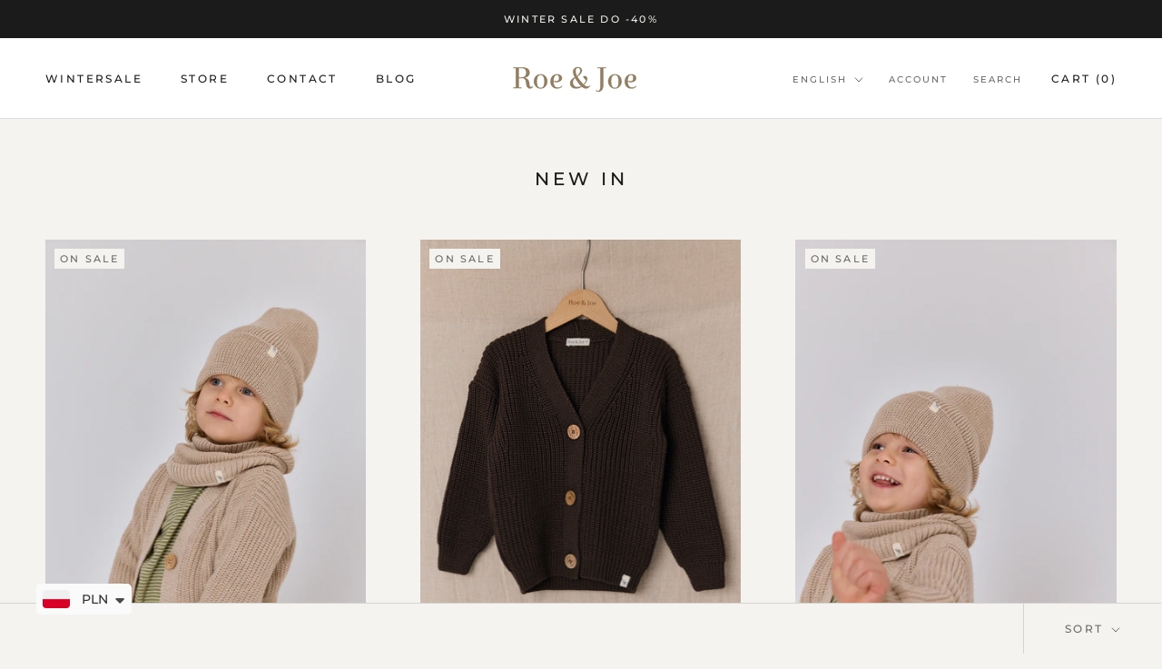

--- FILE ---
content_type: text/html; charset=utf-8
request_url: https://roeandjoe.com/en/collections/new
body_size: 33334
content:
<!doctype html>

<html class="no-js" lang="en">
  <head>
    <meta charset="utf-8"> 
    <meta http-equiv="X-UA-Compatible" content="IE=edge,chrome=1">
    <meta name="viewport" content="width=device-width, initial-scale=1.0, height=device-height, minimum-scale=1.0, maximum-scale=1.0">
    <meta name="theme-color" content="">

    <title>
      NEW IN &ndash; roeandjoe
    </title><link rel="canonical" href="https://roeandjoe.com/en/collections/new"><link rel="shortcut icon" href="//roeandjoe.com/cdn/shop/files/favicon_96x.png?v=1634065190" type="image/png"><meta property="og:type" content="website">
  <meta property="og:title" content="NEW IN">
  <meta property="og:image" content="http://roeandjoe.com/cdn/shop/files/netsize_roeandjoe_aw2_4880.jpg?v=1761850896">
  <meta property="og:image:secure_url" content="https://roeandjoe.com/cdn/shop/files/netsize_roeandjoe_aw2_4880.jpg?v=1761850896">
  <meta property="og:image:width" content="1366">
  <meta property="og:image:height" content="2048"><meta property="og:url" content="https://roeandjoe.com/en/collections/new">
<meta property="og:site_name" content="roeandjoe"><meta name="twitter:card" content="summary"><meta name="twitter:title" content="NEW IN">
  <meta name="twitter:description" content="">
  <meta name="twitter:image" content="https://roeandjoe.com/cdn/shop/files/netsize_roeandjoe_aw2_4880_600x600_crop_center.jpg?v=1761850896">
    <style>
  @font-face {
  font-family: Montserrat;
  font-weight: 500;
  font-style: normal;
  font-display: fallback;
  src: url("//roeandjoe.com/cdn/fonts/montserrat/montserrat_n5.07ef3781d9c78c8b93c98419da7ad4fbeebb6635.woff2") format("woff2"),
       url("//roeandjoe.com/cdn/fonts/montserrat/montserrat_n5.adf9b4bd8b0e4f55a0b203cdd84512667e0d5e4d.woff") format("woff");
}

  @font-face {
  font-family: Montserrat;
  font-weight: 500;
  font-style: normal;
  font-display: fallback;
  src: url("//roeandjoe.com/cdn/fonts/montserrat/montserrat_n5.07ef3781d9c78c8b93c98419da7ad4fbeebb6635.woff2") format("woff2"),
       url("//roeandjoe.com/cdn/fonts/montserrat/montserrat_n5.adf9b4bd8b0e4f55a0b203cdd84512667e0d5e4d.woff") format("woff");
}


  @font-face {
  font-family: Montserrat;
  font-weight: 700;
  font-style: normal;
  font-display: fallback;
  src: url("//roeandjoe.com/cdn/fonts/montserrat/montserrat_n7.3c434e22befd5c18a6b4afadb1e3d77c128c7939.woff2") format("woff2"),
       url("//roeandjoe.com/cdn/fonts/montserrat/montserrat_n7.5d9fa6e2cae713c8fb539a9876489d86207fe957.woff") format("woff");
}

  @font-face {
  font-family: Montserrat;
  font-weight: 500;
  font-style: italic;
  font-display: fallback;
  src: url("//roeandjoe.com/cdn/fonts/montserrat/montserrat_i5.d3a783eb0cc26f2fda1e99d1dfec3ebaea1dc164.woff2") format("woff2"),
       url("//roeandjoe.com/cdn/fonts/montserrat/montserrat_i5.76d414ea3d56bb79ef992a9c62dce2e9063bc062.woff") format("woff");
}

  @font-face {
  font-family: Montserrat;
  font-weight: 700;
  font-style: italic;
  font-display: fallback;
  src: url("//roeandjoe.com/cdn/fonts/montserrat/montserrat_i7.a0d4a463df4f146567d871890ffb3c80408e7732.woff2") format("woff2"),
       url("//roeandjoe.com/cdn/fonts/montserrat/montserrat_i7.f6ec9f2a0681acc6f8152c40921d2a4d2e1a2c78.woff") format("woff");
}


  :root {
    --heading-font-family : Montserrat, sans-serif;
    --heading-font-weight : 500;
    --heading-font-style  : normal;

    --text-font-family : Montserrat, sans-serif;
    --text-font-weight : 500;
    --text-font-style  : normal;

    --base-text-font-size   : 14px;
    --default-text-font-size: 14px;--background          : #f5f3ef;
    --background-rgb      : 245, 243, 239;
    --light-background    : #f1ebe0;
    --light-background-rgb: 241, 235, 224;
    --heading-color       : #1c1b1b;
    --text-color          : #1c1b1b;
    --text-color-rgb      : 28, 27, 27;
    --text-color-light    : #6a6a6a;
    --text-color-light-rgb: 106, 106, 106;
    --link-color          : #6a6a6a;
    --link-color-rgb      : 106, 106, 106;
    --border-color        : #d4d3cf;
    --border-color-rgb    : 212, 211, 207;

    --button-background    : #ded3c2;
    --button-background-rgb: 222, 211, 194;
    --button-text-color    : #6a6a6a;

    --header-background       : #ffffff;
    --header-heading-color    : #1c1b1b;
    --header-light-text-color : #6a6a6a;
    --header-border-color     : #dddddd;

    --footer-background    : #f1ede5;
    --footer-text-color    : #6a6a6a;
    --footer-heading-color : #1c1b1b;
    --footer-border-color  : #ddd9d3;

    --navigation-background      : #1c1b1b;
    --navigation-background-rgb  : 28, 27, 27;
    --navigation-text-color      : #ffffff;
    --navigation-text-color-light: rgba(255, 255, 255, 0.5);
    --navigation-border-color    : rgba(255, 255, 255, 0.25);

    --newsletter-popup-background     : #1c1b1b;
    --newsletter-popup-text-color     : #ffffff;
    --newsletter-popup-text-color-rgb : 255, 255, 255;

    --secondary-elements-background       : #1c1b1b;
    --secondary-elements-background-rgb   : 28, 27, 27;
    --secondary-elements-text-color       : #ffffff;
    --secondary-elements-text-color-light : rgba(255, 255, 255, 0.5);
    --secondary-elements-border-color     : rgba(255, 255, 255, 0.25);

    --product-sale-price-color    : #f94c43;
    --product-sale-price-color-rgb: 249, 76, 67;
    --product-star-rating: #f6a429;

    /* Shopify related variables */
    --payment-terms-background-color: #f5f3ef;

    /* Products */

    --horizontal-spacing-four-products-per-row: 60px;
        --horizontal-spacing-two-products-per-row : 60px;

    --vertical-spacing-four-products-per-row: 60px;
        --vertical-spacing-two-products-per-row : 75px;

    /* Animation */
    --drawer-transition-timing: cubic-bezier(0.645, 0.045, 0.355, 1);
    --header-base-height: 80px; /* We set a default for browsers that do not support CSS variables */

    /* Cursors */
    --cursor-zoom-in-svg    : url(//roeandjoe.com/cdn/shop/t/5/assets/cursor-zoom-in.svg?v=13538804767393153991648485459);
    --cursor-zoom-in-2x-svg : url(//roeandjoe.com/cdn/shop/t/5/assets/cursor-zoom-in-2x.svg?v=184301598764923020081648485458);
  }
</style>

<script>
  // IE11 does not have support for CSS variables, so we have to polyfill them
  if (!(((window || {}).CSS || {}).supports && window.CSS.supports('(--a: 0)'))) {
    const script = document.createElement('script');
    script.type = 'text/javascript';
    script.src = 'https://cdn.jsdelivr.net/npm/css-vars-ponyfill@2';
    script.onload = function() {
      cssVars({});
    };

    document.getElementsByTagName('head')[0].appendChild(script);
  }
</script>

    <script>window.performance && window.performance.mark && window.performance.mark('shopify.content_for_header.start');</script><meta id="shopify-digital-wallet" name="shopify-digital-wallet" content="/59633926293/digital_wallets/dialog">
<meta name="shopify-checkout-api-token" content="fd7a9a309d09968c129fe04d7ca08a9c">
<meta id="in-context-paypal-metadata" data-shop-id="59633926293" data-venmo-supported="false" data-environment="production" data-locale="en_US" data-paypal-v4="true" data-currency="PLN">
<link rel="alternate" type="application/atom+xml" title="Feed" href="/en/collections/new.atom" />
<link rel="alternate" hreflang="x-default" href="https://roeandjoe.com/collections/new">
<link rel="alternate" hreflang="pl" href="https://roeandjoe.com/collections/new">
<link rel="alternate" hreflang="en" href="https://roeandjoe.com/en/collections/new">
<link rel="alternate" type="application/json+oembed" href="https://roeandjoe.com/en/collections/new.oembed">
<script async="async" src="/checkouts/internal/preloads.js?locale=en-PL"></script>
<script id="shopify-features" type="application/json">{"accessToken":"fd7a9a309d09968c129fe04d7ca08a9c","betas":["rich-media-storefront-analytics"],"domain":"roeandjoe.com","predictiveSearch":true,"shopId":59633926293,"locale":"en"}</script>
<script>var Shopify = Shopify || {};
Shopify.shop = "roeandjoe.myshopify.com";
Shopify.locale = "en";
Shopify.currency = {"active":"PLN","rate":"1.0"};
Shopify.country = "PL";
Shopify.theme = {"name":"Prestige","id":127326847125,"schema_name":"Prestige","schema_version":"5.3.5","theme_store_id":855,"role":"main"};
Shopify.theme.handle = "null";
Shopify.theme.style = {"id":null,"handle":null};
Shopify.cdnHost = "roeandjoe.com/cdn";
Shopify.routes = Shopify.routes || {};
Shopify.routes.root = "/en/";</script>
<script type="module">!function(o){(o.Shopify=o.Shopify||{}).modules=!0}(window);</script>
<script>!function(o){function n(){var o=[];function n(){o.push(Array.prototype.slice.apply(arguments))}return n.q=o,n}var t=o.Shopify=o.Shopify||{};t.loadFeatures=n(),t.autoloadFeatures=n()}(window);</script>
<script id="shop-js-analytics" type="application/json">{"pageType":"collection"}</script>
<script defer="defer" async type="module" src="//roeandjoe.com/cdn/shopifycloud/shop-js/modules/v2/client.init-shop-cart-sync_BdyHc3Nr.en.esm.js"></script>
<script defer="defer" async type="module" src="//roeandjoe.com/cdn/shopifycloud/shop-js/modules/v2/chunk.common_Daul8nwZ.esm.js"></script>
<script type="module">
  await import("//roeandjoe.com/cdn/shopifycloud/shop-js/modules/v2/client.init-shop-cart-sync_BdyHc3Nr.en.esm.js");
await import("//roeandjoe.com/cdn/shopifycloud/shop-js/modules/v2/chunk.common_Daul8nwZ.esm.js");

  window.Shopify.SignInWithShop?.initShopCartSync?.({"fedCMEnabled":true,"windoidEnabled":true});

</script>
<script>(function() {
  var isLoaded = false;
  function asyncLoad() {
    if (isLoaded) return;
    isLoaded = true;
    var urls = ["\/\/swymv3free-01.azureedge.net\/code\/swym-shopify.js?shop=roeandjoe.myshopify.com","https:\/\/cdn.shopify.com\/s\/files\/1\/0449\/2568\/1820\/t\/4\/assets\/booster_currency.js?v=1624978055\u0026shop=roeandjoe.myshopify.com","https:\/\/cdn.shopify.com\/s\/files\/1\/0449\/2568\/1820\/t\/4\/assets\/booster_currency.js?v=1624978055\u0026shop=roeandjoe.myshopify.com","https:\/\/cdn.tabarn.app\/cdn\/automatic-discount\/automatic-discount-v2.min.js?shop=roeandjoe.myshopify.com","\/\/backinstock.useamp.com\/widget\/67348_1767158975.js?category=bis\u0026v=6\u0026shop=roeandjoe.myshopify.com"];
    for (var i = 0; i < urls.length; i++) {
      var s = document.createElement('script');
      s.type = 'text/javascript';
      s.async = true;
      s.src = urls[i];
      var x = document.getElementsByTagName('script')[0];
      x.parentNode.insertBefore(s, x);
    }
  };
  if(window.attachEvent) {
    window.attachEvent('onload', asyncLoad);
  } else {
    window.addEventListener('load', asyncLoad, false);
  }
})();</script>
<script id="__st">var __st={"a":59633926293,"offset":3600,"reqid":"da4d0bb8-3920-4469-b147-a1345f6f8032-1768997947","pageurl":"roeandjoe.com\/en\/collections\/new","u":"01d4fa9b8526","p":"collection","rtyp":"collection","rid":408190779636};</script>
<script>window.ShopifyPaypalV4VisibilityTracking = true;</script>
<script id="captcha-bootstrap">!function(){'use strict';const t='contact',e='account',n='new_comment',o=[[t,t],['blogs',n],['comments',n],[t,'customer']],c=[[e,'customer_login'],[e,'guest_login'],[e,'recover_customer_password'],[e,'create_customer']],r=t=>t.map((([t,e])=>`form[action*='/${t}']:not([data-nocaptcha='true']) input[name='form_type'][value='${e}']`)).join(','),a=t=>()=>t?[...document.querySelectorAll(t)].map((t=>t.form)):[];function s(){const t=[...o],e=r(t);return a(e)}const i='password',u='form_key',d=['recaptcha-v3-token','g-recaptcha-response','h-captcha-response',i],f=()=>{try{return window.sessionStorage}catch{return}},m='__shopify_v',_=t=>t.elements[u];function p(t,e,n=!1){try{const o=window.sessionStorage,c=JSON.parse(o.getItem(e)),{data:r}=function(t){const{data:e,action:n}=t;return t[m]||n?{data:e,action:n}:{data:t,action:n}}(c);for(const[e,n]of Object.entries(r))t.elements[e]&&(t.elements[e].value=n);n&&o.removeItem(e)}catch(o){console.error('form repopulation failed',{error:o})}}const l='form_type',E='cptcha';function T(t){t.dataset[E]=!0}const w=window,h=w.document,L='Shopify',v='ce_forms',y='captcha';let A=!1;((t,e)=>{const n=(g='f06e6c50-85a8-45c8-87d0-21a2b65856fe',I='https://cdn.shopify.com/shopifycloud/storefront-forms-hcaptcha/ce_storefront_forms_captcha_hcaptcha.v1.5.2.iife.js',D={infoText:'Protected by hCaptcha',privacyText:'Privacy',termsText:'Terms'},(t,e,n)=>{const o=w[L][v],c=o.bindForm;if(c)return c(t,g,e,D).then(n);var r;o.q.push([[t,g,e,D],n]),r=I,A||(h.body.append(Object.assign(h.createElement('script'),{id:'captcha-provider',async:!0,src:r})),A=!0)});var g,I,D;w[L]=w[L]||{},w[L][v]=w[L][v]||{},w[L][v].q=[],w[L][y]=w[L][y]||{},w[L][y].protect=function(t,e){n(t,void 0,e),T(t)},Object.freeze(w[L][y]),function(t,e,n,w,h,L){const[v,y,A,g]=function(t,e,n){const i=e?o:[],u=t?c:[],d=[...i,...u],f=r(d),m=r(i),_=r(d.filter((([t,e])=>n.includes(e))));return[a(f),a(m),a(_),s()]}(w,h,L),I=t=>{const e=t.target;return e instanceof HTMLFormElement?e:e&&e.form},D=t=>v().includes(t);t.addEventListener('submit',(t=>{const e=I(t);if(!e)return;const n=D(e)&&!e.dataset.hcaptchaBound&&!e.dataset.recaptchaBound,o=_(e),c=g().includes(e)&&(!o||!o.value);(n||c)&&t.preventDefault(),c&&!n&&(function(t){try{if(!f())return;!function(t){const e=f();if(!e)return;const n=_(t);if(!n)return;const o=n.value;o&&e.removeItem(o)}(t);const e=Array.from(Array(32),(()=>Math.random().toString(36)[2])).join('');!function(t,e){_(t)||t.append(Object.assign(document.createElement('input'),{type:'hidden',name:u})),t.elements[u].value=e}(t,e),function(t,e){const n=f();if(!n)return;const o=[...t.querySelectorAll(`input[type='${i}']`)].map((({name:t})=>t)),c=[...d,...o],r={};for(const[a,s]of new FormData(t).entries())c.includes(a)||(r[a]=s);n.setItem(e,JSON.stringify({[m]:1,action:t.action,data:r}))}(t,e)}catch(e){console.error('failed to persist form',e)}}(e),e.submit())}));const S=(t,e)=>{t&&!t.dataset[E]&&(n(t,e.some((e=>e===t))),T(t))};for(const o of['focusin','change'])t.addEventListener(o,(t=>{const e=I(t);D(e)&&S(e,y())}));const B=e.get('form_key'),M=e.get(l),P=B&&M;t.addEventListener('DOMContentLoaded',(()=>{const t=y();if(P)for(const e of t)e.elements[l].value===M&&p(e,B);[...new Set([...A(),...v().filter((t=>'true'===t.dataset.shopifyCaptcha))])].forEach((e=>S(e,t)))}))}(h,new URLSearchParams(w.location.search),n,t,e,['guest_login'])})(!0,!0)}();</script>
<script integrity="sha256-4kQ18oKyAcykRKYeNunJcIwy7WH5gtpwJnB7kiuLZ1E=" data-source-attribution="shopify.loadfeatures" defer="defer" src="//roeandjoe.com/cdn/shopifycloud/storefront/assets/storefront/load_feature-a0a9edcb.js" crossorigin="anonymous"></script>
<script data-source-attribution="shopify.dynamic_checkout.dynamic.init">var Shopify=Shopify||{};Shopify.PaymentButton=Shopify.PaymentButton||{isStorefrontPortableWallets:!0,init:function(){window.Shopify.PaymentButton.init=function(){};var t=document.createElement("script");t.src="https://roeandjoe.com/cdn/shopifycloud/portable-wallets/latest/portable-wallets.en.js",t.type="module",document.head.appendChild(t)}};
</script>
<script data-source-attribution="shopify.dynamic_checkout.buyer_consent">
  function portableWalletsHideBuyerConsent(e){var t=document.getElementById("shopify-buyer-consent"),n=document.getElementById("shopify-subscription-policy-button");t&&n&&(t.classList.add("hidden"),t.setAttribute("aria-hidden","true"),n.removeEventListener("click",e))}function portableWalletsShowBuyerConsent(e){var t=document.getElementById("shopify-buyer-consent"),n=document.getElementById("shopify-subscription-policy-button");t&&n&&(t.classList.remove("hidden"),t.removeAttribute("aria-hidden"),n.addEventListener("click",e))}window.Shopify?.PaymentButton&&(window.Shopify.PaymentButton.hideBuyerConsent=portableWalletsHideBuyerConsent,window.Shopify.PaymentButton.showBuyerConsent=portableWalletsShowBuyerConsent);
</script>
<script data-source-attribution="shopify.dynamic_checkout.cart.bootstrap">document.addEventListener("DOMContentLoaded",(function(){function t(){return document.querySelector("shopify-accelerated-checkout-cart, shopify-accelerated-checkout")}if(t())Shopify.PaymentButton.init();else{new MutationObserver((function(e,n){t()&&(Shopify.PaymentButton.init(),n.disconnect())})).observe(document.body,{childList:!0,subtree:!0})}}));
</script>
<link id="shopify-accelerated-checkout-styles" rel="stylesheet" media="screen" href="https://roeandjoe.com/cdn/shopifycloud/portable-wallets/latest/accelerated-checkout-backwards-compat.css" crossorigin="anonymous">
<style id="shopify-accelerated-checkout-cart">
        #shopify-buyer-consent {
  margin-top: 1em;
  display: inline-block;
  width: 100%;
}

#shopify-buyer-consent.hidden {
  display: none;
}

#shopify-subscription-policy-button {
  background: none;
  border: none;
  padding: 0;
  text-decoration: underline;
  font-size: inherit;
  cursor: pointer;
}

#shopify-subscription-policy-button::before {
  box-shadow: none;
}

      </style>

<script>window.performance && window.performance.mark && window.performance.mark('shopify.content_for_header.end');</script>

    <link rel="stylesheet" href="//roeandjoe.com/cdn/shop/t/5/assets/theme.css?v=173608955386344188391633279254">

    <script>// This allows to expose several variables to the global scope, to be used in scripts
      window.theme = {
        pageType: "collection",
        moneyFormat: "\u003cspan class=money\u003e zl{{amount}}\u003c\/span\u003e",
        moneyWithCurrencyFormat: "\u003cspan class=money\u003e zl{{amount}} PLN\u003c\/span\u003e",
        currencyCodeEnabled: false,
        productImageSize: "tall",
        searchMode: "product,article",
        showPageTransition: false,
        showElementStaggering: true,
        showImageZooming: true
      };

      window.routes = {
        rootUrl: "\/en",
        rootUrlWithoutSlash: "\/en",
        cartUrl: "\/en\/cart",
        cartAddUrl: "\/en\/cart\/add",
        cartChangeUrl: "\/en\/cart\/change",
        searchUrl: "\/en\/search",
        productRecommendationsUrl: "\/en\/recommendations\/products"
      };

      window.languages = {
        cartAddNote: "Add Order Note",
        cartEditNote: "Edit Order Note",
        productImageLoadingError: "This image could not be loaded. Please try to reload the page.",
        productFormAddToCart: "Add to cart",
        productFormUnavailable: "Unavailable",
        productFormSoldOut: "Sold Out",
        shippingEstimatorOneResult: "1 option available:",
        shippingEstimatorMoreResults: "{{count}} options available:",
        shippingEstimatorNoResults: "No shipping could be found"
      };

      window.lazySizesConfig = {
        loadHidden: false,
        hFac: 0.5,
        expFactor: 2,
        ricTimeout: 150,
        lazyClass: 'Image--lazyLoad',
        loadingClass: 'Image--lazyLoading',
        loadedClass: 'Image--lazyLoaded'
      };

      document.documentElement.className = document.documentElement.className.replace('no-js', 'js');
      document.documentElement.style.setProperty('--window-height', window.innerHeight + 'px');

      // We do a quick detection of some features (we could use Modernizr but for so little...)
      (function() {
        document.documentElement.className += ((window.CSS && window.CSS.supports('(position: sticky) or (position: -webkit-sticky)')) ? ' supports-sticky' : ' no-supports-sticky');
        document.documentElement.className += (window.matchMedia('(-moz-touch-enabled: 1), (hover: none)')).matches ? ' no-supports-hover' : ' supports-hover';
      }());

      
    </script>

    <script src="//roeandjoe.com/cdn/shop/t/5/assets/lazysizes.min.js?v=174358363404432586981633279253" async></script><script src="//roeandjoe.com/cdn/shop/t/5/assets/libs.min.js?v=26178543184394469741633279253" defer></script>
    <script src="//roeandjoe.com/cdn/shop/t/5/assets/theme.js?v=116616291232043488551633357066" defer></script>
    <script src="//roeandjoe.com/cdn/shop/t/5/assets/custom.js?v=183944157590872491501633279252" defer></script>

    <script>
      (function () {
        window.onpageshow = function() {
          if (window.theme.showPageTransition) {
            var pageTransition = document.querySelector('.PageTransition');

            if (pageTransition) {
              pageTransition.style.visibility = 'visible';
              pageTransition.style.opacity = '0';
            }
          }

          // When the page is loaded from the cache, we have to reload the cart content
          document.documentElement.dispatchEvent(new CustomEvent('cart:refresh', {
            bubbles: true
          }));
        };
      })();
    </script>

    


  <script type="application/ld+json">
  {
    "@context": "http://schema.org",
    "@type": "BreadcrumbList",
  "itemListElement": [{
      "@type": "ListItem",
      "position": 1,
      "name": "Home",
      "item": "https://roeandjoe.com"
    },{
          "@type": "ListItem",
          "position": 2,
          "name": "NEW IN",
          "item": "https://roeandjoe.com/en/collections/new"
        }]
  }
  </script>

  
<script>window.is_hulkpo_installed=false</script><!-- BEGIN app block: shopify://apps/getresponse/blocks/app-embed/9a61de59-c498-459d-bfa1-e8ccc93d28a4 -->

    
  <!-- GetResponse Analytics -->
  <script type="text/javascript">
      
  (function(m, o, n, t, e, r, _){
          m['__GetResponseAnalyticsObject'] = e;m[e] = m[e] || function() {(m[e].q = m[e].q || []).push(arguments)};
          r = o.createElement(n);_ = o.getElementsByTagName(n)[0];r.async = 1;r.src = t;r.setAttribute('crossorigin', 'use-credentials');_.parentNode .insertBefore(r, _);
      })(window, document, 'script', 'https://ga.getresponse.com/script/d004dc94-5ab2-4e34-a62d-b5c8d6675fb2/ga.js', 'GrTracking');


  </script>
  <!-- End GetResponse Analytics -->


    <!-- BEGIN app snippet: web-connect-set-user-id --><!-- END app snippet -->
    <!-- BEGIN app snippet: web-connect-abandoned-cart -->

    <script type="text/javascript">
        (function initGrCartHandler() {

            const getCookie = (name) => {
                const match = document.cookie.match(new RegExp(`(^| )${name}=([^;]+)`));
                return match ? match[2] : null;
            };

            const setCookie = (name, value, minutesToExpire) => {
                const date = new Date();
                date.setTime(date.getTime() + (minutesToExpire * 60 * 1000));
                document.cookie = `${name}=${value};expires=${date.toUTCString()};path=/`;
            };

            const getCartFromCookie = () => getCookie('cart')?.split('%').shift();

            const _webhookToken = '0e2e019c817865c801b2e202d253ced4cb6c59cc3395f397fe433f35ac6c0a745b4eaca9ef1cb57059ffe72bdfcc91';
            const _customerEmail = '';
            const _regExp = /cart\/(add|change|update)/;

            const notifyCartUpdated = (cartToken) => {
                GrTracking('shopifyAbandonedCart', {
                    urlToken: _webhookToken,
                    cartToken: cartToken,
                    visitorEmail: _customerEmail || undefined
                });
            };

            const handleCartUpdate = () => {
                const _cartToken = getCartFromCookie();
                if (!_cartToken) return;
                if (notificationAlreadySent()) {
                    return;
                }
                notifyCartUpdated(_cartToken);
                setCookie('gaCartPushId', getCartPushId(), 1); // Set cookie for 1 minute
            };

            const notificationAlreadySent = () => {
                return getCookie('gaCartPushId') === getCartPushId();
            }

            const getCartPushId = () => {
                const _cartToken = getCartFromCookie();
                const _customerEmail = '';
                return `${_cartToken}_${_customerEmail}`;
            }

            // Proxy for fetch
            window.fetch = new Proxy(window.fetch, {
                apply: (target, thisArg, args) => {
                    const result = target.apply(thisArg, args);
                    result.then(res => {
                        if (_regExp.test(res.url)) handleCartUpdate();
                    });
                    return result;
                },
            });

            // jQuery AJAX handler
            if (window.jQuery) {
                $(document).ajaxComplete((event, request, settings) => {
                    if (_regExp.test(settings.url)) handleCartUpdate();
                });
            }
            handleCartUpdate();
        })();
    </script>
<!-- END app snippet -->

    
        <!-- BEGIN app snippet: web-connect-view-item -->

<!-- END app snippet -->
        <!-- BEGIN app snippet: web-connect-view-category -->
    <script type="text/javascript">
        GrTracking('importScript', 'ec');
        GrTracking(
            'viewCategory',
            {
                "shop": {"id": "pWXme"},
                "id": "408190779636",
                "name": "NEW IN"
            }
        );
    </script>

<!-- END app snippet -->
    



<!-- BEGIN app snippet: recommendations --><!-- END app snippet -->

<!-- END app block --><script src="https://cdn.shopify.com/extensions/a9a32278-85fd-435d-a2e4-15afbc801656/nova-multi-currency-converter-1/assets/nova-cur-app-embed.js" type="text/javascript" defer="defer"></script>
<link href="https://cdn.shopify.com/extensions/a9a32278-85fd-435d-a2e4-15afbc801656/nova-multi-currency-converter-1/assets/nova-cur.css" rel="stylesheet" type="text/css" media="all">
<link href="https://monorail-edge.shopifysvc.com" rel="dns-prefetch">
<script>(function(){if ("sendBeacon" in navigator && "performance" in window) {try {var session_token_from_headers = performance.getEntriesByType('navigation')[0].serverTiming.find(x => x.name == '_s').description;} catch {var session_token_from_headers = undefined;}var session_cookie_matches = document.cookie.match(/_shopify_s=([^;]*)/);var session_token_from_cookie = session_cookie_matches && session_cookie_matches.length === 2 ? session_cookie_matches[1] : "";var session_token = session_token_from_headers || session_token_from_cookie || "";function handle_abandonment_event(e) {var entries = performance.getEntries().filter(function(entry) {return /monorail-edge.shopifysvc.com/.test(entry.name);});if (!window.abandonment_tracked && entries.length === 0) {window.abandonment_tracked = true;var currentMs = Date.now();var navigation_start = performance.timing.navigationStart;var payload = {shop_id: 59633926293,url: window.location.href,navigation_start,duration: currentMs - navigation_start,session_token,page_type: "collection"};window.navigator.sendBeacon("https://monorail-edge.shopifysvc.com/v1/produce", JSON.stringify({schema_id: "online_store_buyer_site_abandonment/1.1",payload: payload,metadata: {event_created_at_ms: currentMs,event_sent_at_ms: currentMs}}));}}window.addEventListener('pagehide', handle_abandonment_event);}}());</script>
<script id="web-pixels-manager-setup">(function e(e,d,r,n,o){if(void 0===o&&(o={}),!Boolean(null===(a=null===(i=window.Shopify)||void 0===i?void 0:i.analytics)||void 0===a?void 0:a.replayQueue)){var i,a;window.Shopify=window.Shopify||{};var t=window.Shopify;t.analytics=t.analytics||{};var s=t.analytics;s.replayQueue=[],s.publish=function(e,d,r){return s.replayQueue.push([e,d,r]),!0};try{self.performance.mark("wpm:start")}catch(e){}var l=function(){var e={modern:/Edge?\/(1{2}[4-9]|1[2-9]\d|[2-9]\d{2}|\d{4,})\.\d+(\.\d+|)|Firefox\/(1{2}[4-9]|1[2-9]\d|[2-9]\d{2}|\d{4,})\.\d+(\.\d+|)|Chrom(ium|e)\/(9{2}|\d{3,})\.\d+(\.\d+|)|(Maci|X1{2}).+ Version\/(15\.\d+|(1[6-9]|[2-9]\d|\d{3,})\.\d+)([,.]\d+|)( \(\w+\)|)( Mobile\/\w+|) Safari\/|Chrome.+OPR\/(9{2}|\d{3,})\.\d+\.\d+|(CPU[ +]OS|iPhone[ +]OS|CPU[ +]iPhone|CPU IPhone OS|CPU iPad OS)[ +]+(15[._]\d+|(1[6-9]|[2-9]\d|\d{3,})[._]\d+)([._]\d+|)|Android:?[ /-](13[3-9]|1[4-9]\d|[2-9]\d{2}|\d{4,})(\.\d+|)(\.\d+|)|Android.+Firefox\/(13[5-9]|1[4-9]\d|[2-9]\d{2}|\d{4,})\.\d+(\.\d+|)|Android.+Chrom(ium|e)\/(13[3-9]|1[4-9]\d|[2-9]\d{2}|\d{4,})\.\d+(\.\d+|)|SamsungBrowser\/([2-9]\d|\d{3,})\.\d+/,legacy:/Edge?\/(1[6-9]|[2-9]\d|\d{3,})\.\d+(\.\d+|)|Firefox\/(5[4-9]|[6-9]\d|\d{3,})\.\d+(\.\d+|)|Chrom(ium|e)\/(5[1-9]|[6-9]\d|\d{3,})\.\d+(\.\d+|)([\d.]+$|.*Safari\/(?![\d.]+ Edge\/[\d.]+$))|(Maci|X1{2}).+ Version\/(10\.\d+|(1[1-9]|[2-9]\d|\d{3,})\.\d+)([,.]\d+|)( \(\w+\)|)( Mobile\/\w+|) Safari\/|Chrome.+OPR\/(3[89]|[4-9]\d|\d{3,})\.\d+\.\d+|(CPU[ +]OS|iPhone[ +]OS|CPU[ +]iPhone|CPU IPhone OS|CPU iPad OS)[ +]+(10[._]\d+|(1[1-9]|[2-9]\d|\d{3,})[._]\d+)([._]\d+|)|Android:?[ /-](13[3-9]|1[4-9]\d|[2-9]\d{2}|\d{4,})(\.\d+|)(\.\d+|)|Mobile Safari.+OPR\/([89]\d|\d{3,})\.\d+\.\d+|Android.+Firefox\/(13[5-9]|1[4-9]\d|[2-9]\d{2}|\d{4,})\.\d+(\.\d+|)|Android.+Chrom(ium|e)\/(13[3-9]|1[4-9]\d|[2-9]\d{2}|\d{4,})\.\d+(\.\d+|)|Android.+(UC? ?Browser|UCWEB|U3)[ /]?(15\.([5-9]|\d{2,})|(1[6-9]|[2-9]\d|\d{3,})\.\d+)\.\d+|SamsungBrowser\/(5\.\d+|([6-9]|\d{2,})\.\d+)|Android.+MQ{2}Browser\/(14(\.(9|\d{2,})|)|(1[5-9]|[2-9]\d|\d{3,})(\.\d+|))(\.\d+|)|K[Aa][Ii]OS\/(3\.\d+|([4-9]|\d{2,})\.\d+)(\.\d+|)/},d=e.modern,r=e.legacy,n=navigator.userAgent;return n.match(d)?"modern":n.match(r)?"legacy":"unknown"}(),u="modern"===l?"modern":"legacy",c=(null!=n?n:{modern:"",legacy:""})[u],f=function(e){return[e.baseUrl,"/wpm","/b",e.hashVersion,"modern"===e.buildTarget?"m":"l",".js"].join("")}({baseUrl:d,hashVersion:r,buildTarget:u}),m=function(e){var d=e.version,r=e.bundleTarget,n=e.surface,o=e.pageUrl,i=e.monorailEndpoint;return{emit:function(e){var a=e.status,t=e.errorMsg,s=(new Date).getTime(),l=JSON.stringify({metadata:{event_sent_at_ms:s},events:[{schema_id:"web_pixels_manager_load/3.1",payload:{version:d,bundle_target:r,page_url:o,status:a,surface:n,error_msg:t},metadata:{event_created_at_ms:s}}]});if(!i)return console&&console.warn&&console.warn("[Web Pixels Manager] No Monorail endpoint provided, skipping logging."),!1;try{return self.navigator.sendBeacon.bind(self.navigator)(i,l)}catch(e){}var u=new XMLHttpRequest;try{return u.open("POST",i,!0),u.setRequestHeader("Content-Type","text/plain"),u.send(l),!0}catch(e){return console&&console.warn&&console.warn("[Web Pixels Manager] Got an unhandled error while logging to Monorail."),!1}}}}({version:r,bundleTarget:l,surface:e.surface,pageUrl:self.location.href,monorailEndpoint:e.monorailEndpoint});try{o.browserTarget=l,function(e){var d=e.src,r=e.async,n=void 0===r||r,o=e.onload,i=e.onerror,a=e.sri,t=e.scriptDataAttributes,s=void 0===t?{}:t,l=document.createElement("script"),u=document.querySelector("head"),c=document.querySelector("body");if(l.async=n,l.src=d,a&&(l.integrity=a,l.crossOrigin="anonymous"),s)for(var f in s)if(Object.prototype.hasOwnProperty.call(s,f))try{l.dataset[f]=s[f]}catch(e){}if(o&&l.addEventListener("load",o),i&&l.addEventListener("error",i),u)u.appendChild(l);else{if(!c)throw new Error("Did not find a head or body element to append the script");c.appendChild(l)}}({src:f,async:!0,onload:function(){if(!function(){var e,d;return Boolean(null===(d=null===(e=window.Shopify)||void 0===e?void 0:e.analytics)||void 0===d?void 0:d.initialized)}()){var d=window.webPixelsManager.init(e)||void 0;if(d){var r=window.Shopify.analytics;r.replayQueue.forEach((function(e){var r=e[0],n=e[1],o=e[2];d.publishCustomEvent(r,n,o)})),r.replayQueue=[],r.publish=d.publishCustomEvent,r.visitor=d.visitor,r.initialized=!0}}},onerror:function(){return m.emit({status:"failed",errorMsg:"".concat(f," has failed to load")})},sri:function(e){var d=/^sha384-[A-Za-z0-9+/=]+$/;return"string"==typeof e&&d.test(e)}(c)?c:"",scriptDataAttributes:o}),m.emit({status:"loading"})}catch(e){m.emit({status:"failed",errorMsg:(null==e?void 0:e.message)||"Unknown error"})}}})({shopId: 59633926293,storefrontBaseUrl: "https://roeandjoe.com",extensionsBaseUrl: "https://extensions.shopifycdn.com/cdn/shopifycloud/web-pixels-manager",monorailEndpoint: "https://monorail-edge.shopifysvc.com/unstable/produce_batch",surface: "storefront-renderer",enabledBetaFlags: ["2dca8a86"],webPixelsConfigList: [{"id":"271286600","configuration":"{\"pixel_id\":\"900717490037755\",\"pixel_type\":\"facebook_pixel\",\"metaapp_system_user_token\":\"-\"}","eventPayloadVersion":"v1","runtimeContext":"OPEN","scriptVersion":"ca16bc87fe92b6042fbaa3acc2fbdaa6","type":"APP","apiClientId":2329312,"privacyPurposes":["ANALYTICS","MARKETING","SALE_OF_DATA"],"dataSharingAdjustments":{"protectedCustomerApprovalScopes":["read_customer_address","read_customer_email","read_customer_name","read_customer_personal_data","read_customer_phone"]}},{"id":"156664136","configuration":"{\"tagID\":\"2612421760607\"}","eventPayloadVersion":"v1","runtimeContext":"STRICT","scriptVersion":"18031546ee651571ed29edbe71a3550b","type":"APP","apiClientId":3009811,"privacyPurposes":["ANALYTICS","MARKETING","SALE_OF_DATA"],"dataSharingAdjustments":{"protectedCustomerApprovalScopes":["read_customer_address","read_customer_email","read_customer_name","read_customer_personal_data","read_customer_phone"]}},{"id":"173506888","eventPayloadVersion":"v1","runtimeContext":"LAX","scriptVersion":"1","type":"CUSTOM","privacyPurposes":["ANALYTICS"],"name":"Google Analytics tag (migrated)"},{"id":"shopify-app-pixel","configuration":"{}","eventPayloadVersion":"v1","runtimeContext":"STRICT","scriptVersion":"0450","apiClientId":"shopify-pixel","type":"APP","privacyPurposes":["ANALYTICS","MARKETING"]},{"id":"shopify-custom-pixel","eventPayloadVersion":"v1","runtimeContext":"LAX","scriptVersion":"0450","apiClientId":"shopify-pixel","type":"CUSTOM","privacyPurposes":["ANALYTICS","MARKETING"]}],isMerchantRequest: false,initData: {"shop":{"name":"roeandjoe","paymentSettings":{"currencyCode":"PLN"},"myshopifyDomain":"roeandjoe.myshopify.com","countryCode":"PL","storefrontUrl":"https:\/\/roeandjoe.com\/en"},"customer":null,"cart":null,"checkout":null,"productVariants":[],"purchasingCompany":null},},"https://roeandjoe.com/cdn","fcfee988w5aeb613cpc8e4bc33m6693e112",{"modern":"","legacy":""},{"shopId":"59633926293","storefrontBaseUrl":"https:\/\/roeandjoe.com","extensionBaseUrl":"https:\/\/extensions.shopifycdn.com\/cdn\/shopifycloud\/web-pixels-manager","surface":"storefront-renderer","enabledBetaFlags":"[\"2dca8a86\"]","isMerchantRequest":"false","hashVersion":"fcfee988w5aeb613cpc8e4bc33m6693e112","publish":"custom","events":"[[\"page_viewed\",{}],[\"collection_viewed\",{\"collection\":{\"id\":\"408190779636\",\"title\":\"NEW IN\",\"productVariants\":[{\"price\":{\"amount\":261.75,\"currencyCode\":\"PLN\"},\"product\":{\"title\":\"Kardigan Beige Mini\",\"vendor\":\"Roe\u0026Joe\",\"id\":\"9759604375880\",\"untranslatedTitle\":\"Kardigan Beige Mini\",\"url\":\"\/en\/products\/kardigan-brown-kopia\",\"type\":\"sweter dziecięcy\"},\"id\":\"51867898970440\",\"image\":{\"src\":\"\/\/roeandjoe.com\/cdn\/shop\/files\/netsize_roeandjoe_aw2_4880.jpg?v=1761850896\"},\"sku\":null,\"title\":\"1-2Y\",\"untranslatedTitle\":\"1-2Y\"},{\"price\":{\"amount\":261.75,\"currencyCode\":\"PLN\"},\"product\":{\"title\":\"Kardigan Brown Mini\",\"vendor\":\"Roe\u0026Joe\",\"id\":\"9759604212040\",\"untranslatedTitle\":\"Kardigan Brown Mini\",\"url\":\"\/en\/products\/kardigan-brown\",\"type\":\"sweter dziecięcy\"},\"id\":\"51867898478920\",\"image\":{\"src\":\"\/\/roeandjoe.com\/cdn\/shop\/files\/netsize_roeandjoe_aw2_3927_e0b38149-063a-4add-9cd0-f8c6982e2956.jpg?v=1764942879\"},\"sku\":null,\"title\":\"1-2Y\",\"untranslatedTitle\":\"1-2Y\"},{\"price\":{\"amount\":149.25,\"currencyCode\":\"PLN\"},\"product\":{\"title\":\"Czapka Beige\",\"vendor\":\"Roe\u0026Joe\",\"id\":\"9759608799560\",\"untranslatedTitle\":\"Czapka Beige\",\"url\":\"\/en\/products\/czapka-beige\",\"type\":\"czapka\"},\"id\":\"51867917353288\",\"image\":{\"src\":\"\/\/roeandjoe.com\/cdn\/shop\/files\/netsize_roeandjoe_aw2_4884_112f517b-c0c4-422a-a054-318e67be6a85.jpg?v=1761852169\"},\"sku\":null,\"title\":\"1-4Y\",\"untranslatedTitle\":\"1-4Y\"},{\"price\":{\"amount\":149.25,\"currencyCode\":\"PLN\"},\"product\":{\"title\":\"Czapka Brown\",\"vendor\":\"Roe\u0026Joe\",\"id\":\"9759607914824\",\"untranslatedTitle\":\"Czapka Brown\",\"url\":\"\/en\/products\/czapka-brown\",\"type\":\"czapka\"},\"id\":\"51867915583816\",\"image\":{\"src\":\"\/\/roeandjoe.com\/cdn\/shop\/files\/netsize_roeandjoe_aw2_4251.jpg?v=1761851605\"},\"sku\":null,\"title\":\"1-4Y\",\"untranslatedTitle\":\"1-4Y\"},{\"price\":{\"amount\":149.25,\"currencyCode\":\"PLN\"},\"product\":{\"title\":\"Komin Beige\",\"vendor\":\"Roe\u0026Joe\",\"id\":\"9759611748680\",\"untranslatedTitle\":\"Komin Beige\",\"url\":\"\/en\/products\/komin-beige\",\"type\":\"szalik\"},\"id\":\"51868010611016\",\"image\":{\"src\":\"\/\/roeandjoe.com\/cdn\/shop\/files\/netsize_roeandjoe_aw2_4887_f9bba8b6-cd41-42a7-8732-ea50b225a5fa.jpg?v=1761852038\"},\"sku\":null,\"title\":\"onesize\",\"untranslatedTitle\":\"onesize\"},{\"price\":{\"amount\":149.25,\"currencyCode\":\"PLN\"},\"product\":{\"title\":\"Komin Brown\",\"vendor\":\"Roe\u0026Joe\",\"id\":\"9759619809608\",\"untranslatedTitle\":\"Komin Brown\",\"url\":\"\/en\/products\/komin-brown\",\"type\":\"szalik\"},\"id\":\"51868014248264\",\"image\":{\"src\":\"\/\/roeandjoe.com\/cdn\/shop\/files\/netsize_roeandjoe_aw2_4485_47396d0c-8a13-4b9b-a6b6-7bb2e77d11a8.jpg?v=1761856299\"},\"sku\":null,\"title\":\"onesize\",\"untranslatedTitle\":\"onesize\"},{\"price\":{\"amount\":471.75,\"currencyCode\":\"PLN\"},\"product\":{\"title\":\"Kardigan Beige\",\"vendor\":\"Roe\u0026Joe\",\"id\":\"9760049004872\",\"untranslatedTitle\":\"Kardigan Beige\",\"url\":\"\/en\/products\/kardigan-beige\",\"type\":\"sweter damski\"},\"id\":\"51870369022280\",\"image\":{\"src\":\"\/\/roeandjoe.com\/cdn\/shop\/files\/netsize_roeandjoe_aw2_5044.jpg?v=1761852767\"},\"sku\":null,\"title\":\"XS\/S\",\"untranslatedTitle\":\"XS\/S\"},{\"price\":{\"amount\":471.75,\"currencyCode\":\"PLN\"},\"product\":{\"title\":\"Kardigan Brown\",\"vendor\":\"Roe\u0026Joe\",\"id\":\"9760045367624\",\"untranslatedTitle\":\"Kardigan Brown\",\"url\":\"\/en\/products\/kardigan-brown-1\",\"type\":\"sweter damski\"},\"id\":\"51870365221192\",\"image\":{\"src\":\"\/\/roeandjoe.com\/cdn\/shop\/files\/netsize_roeandjoe_aw2_4983.jpg?v=1761853634\"},\"sku\":null,\"title\":\"XS\/S\",\"untranslatedTitle\":\"XS\/S\"},{\"price\":{\"amount\":223.2,\"currencyCode\":\"PLN\"},\"product\":{\"title\":\"Czapka Black\",\"vendor\":\"Roe\u0026Joe\",\"id\":\"9760117358920\",\"untranslatedTitle\":\"Czapka Black\",\"url\":\"\/en\/products\/czapka-black\",\"type\":\"czapka\"},\"id\":\"51870473814344\",\"image\":{\"src\":\"\/\/roeandjoe.com\/cdn\/shop\/files\/netsize_roeandjoe_aw2_5162.jpg?v=1761853168\"},\"sku\":null,\"title\":\"onesize\",\"untranslatedTitle\":\"onesize\"},{\"price\":{\"amount\":223.2,\"currencyCode\":\"PLN\"},\"product\":{\"title\":\"Czapka Taupe\",\"vendor\":\"Roe\u0026Joe\",\"id\":\"9760123191624\",\"untranslatedTitle\":\"Czapka Taupe\",\"url\":\"\/en\/products\/czapka-taupe\",\"type\":\"czapka\"},\"id\":\"51870525751624\",\"image\":{\"src\":\"\/\/roeandjoe.com\/cdn\/shop\/files\/netsize_roeandjoe_aw2_4988.jpg?v=1761853439\"},\"sku\":null,\"title\":\"onesize\",\"untranslatedTitle\":\"onesize\"},{\"price\":{\"amount\":223.2,\"currencyCode\":\"PLN\"},\"product\":{\"title\":\"Czapka Grey\",\"vendor\":\"Roe\u0026Joe\",\"id\":\"9760136102216\",\"untranslatedTitle\":\"Czapka Grey\",\"url\":\"\/en\/products\/czapka-grey-1\",\"type\":\"czapka\"},\"id\":\"51870614946120\",\"image\":{\"src\":\"\/\/roeandjoe.com\/cdn\/shop\/files\/netsize_roeandjoe_aw2_5011_df995991-af48-4570-a4a0-171a9101aa13.jpg?v=1761853362\"},\"sku\":null,\"title\":\"onesize\",\"untranslatedTitle\":\"onesize\"},{\"price\":{\"amount\":195.3,\"currencyCode\":\"PLN\"},\"product\":{\"title\":\"Sukienka Mathilde Beige\",\"vendor\":\"Roe\u0026Joe\",\"id\":\"9749124219208\",\"untranslatedTitle\":\"Sukienka Mathilde Beige\",\"url\":\"\/en\/products\/sukienka-mathilde-beige\",\"type\":\"sukienka\"},\"id\":\"51825875779912\",\"image\":{\"src\":\"\/\/roeandjoe.com\/cdn\/shop\/files\/netsize_roeandjoe_aw2_4099.jpg?v=1761637704\"},\"sku\":null,\"title\":\"86\",\"untranslatedTitle\":\"86\"},{\"price\":{\"amount\":209.3,\"currencyCode\":\"PLN\"},\"product\":{\"title\":\"Sukienka Abigale Brown\",\"vendor\":\"Roe\u0026Joe\",\"id\":\"9749097742664\",\"untranslatedTitle\":\"Sukienka Abigale Brown\",\"url\":\"\/en\/products\/sukienka-abigale-brown\",\"type\":\"sukienka\"},\"id\":\"51825662493000\",\"image\":{\"src\":\"\/\/roeandjoe.com\/cdn\/shop\/files\/netsize_roeandjoe_aw2_4700.jpg?v=1761638078\"},\"sku\":null,\"title\":\"86\",\"untranslatedTitle\":\"86\"},{\"price\":{\"amount\":279.0,\"currencyCode\":\"PLN\"},\"product\":{\"title\":\"Sukienka Elodie Pink\",\"vendor\":\"Roe\u0026Joe\",\"id\":\"9749167276360\",\"untranslatedTitle\":\"Sukienka Elodie Pink\",\"url\":\"\/en\/products\/sukienka-elodie-pink\",\"type\":\"sukienka\"},\"id\":\"51826038800712\",\"image\":{\"src\":\"\/\/roeandjoe.com\/cdn\/shop\/files\/netsize_roeandjoe_aw2_4035.jpg?v=1761637493\"},\"sku\":null,\"title\":\"86\",\"untranslatedTitle\":\"86\"},{\"price\":{\"amount\":126.75,\"currencyCode\":\"PLN\"},\"product\":{\"title\":\"Longsleeve Ballerina Lilac\",\"vendor\":\"roeandjoe\",\"id\":\"9707202576712\",\"untranslatedTitle\":\"Longsleeve Ballerina Lilac\",\"url\":\"\/en\/products\/longsleeve-ballerina-lilac\",\"type\":\"\"},\"id\":\"51544705106248\",\"image\":{\"src\":\"\/\/roeandjoe.com\/cdn\/shop\/files\/netsize_roeandjoe_aw25_10070.jpg?v=1759493234\"},\"sku\":null,\"title\":\"86\",\"untranslatedTitle\":\"86\"},{\"price\":{\"amount\":96.75,\"currencyCode\":\"PLN\"},\"product\":{\"title\":\"Legginsy ballerina Lilac\",\"vendor\":\"roeandjoe\",\"id\":\"9707191009608\",\"untranslatedTitle\":\"Legginsy ballerina Lilac\",\"url\":\"\/en\/products\/legginsy-ballerina-pink\",\"type\":\"\"},\"id\":\"51544671420744\",\"image\":{\"src\":\"\/\/roeandjoe.com\/cdn\/shop\/files\/netsize_roeandjoe_aw25_10141.jpg?v=1759481017\"},\"sku\":null,\"title\":\"86\",\"untranslatedTitle\":\"86\"},{\"price\":{\"amount\":132.3,\"currencyCode\":\"PLN\"},\"product\":{\"title\":\"Spodnie dzianinowe Stripes Pistachio\",\"vendor\":\"roeandjoe\",\"id\":\"9707316281672\",\"untranslatedTitle\":\"Spodnie dzianinowe Stripes Pistachio\",\"url\":\"\/en\/products\/spodnie-dzianinowe-stripes-pistachio\",\"type\":\"\"},\"id\":\"51545172934984\",\"image\":{\"src\":\"\/\/roeandjoe.com\/cdn\/shop\/files\/netsize_roeandjoe_aw25_10077_f71d6075-ac4d-453e-9be9-800fa2dbb896.jpg?v=1759488267\"},\"sku\":null,\"title\":\"86\",\"untranslatedTitle\":\"86\"},{\"price\":{\"amount\":132.3,\"currencyCode\":\"PLN\"},\"product\":{\"title\":\"Sweterek dzianinowy Stripes Pistachio\",\"vendor\":\"roeandjoe\",\"id\":\"9707318411592\",\"untranslatedTitle\":\"Sweterek dzianinowy Stripes Pistachio\",\"url\":\"\/en\/products\/sweterek-dzianinowy-stripes-pistachio\",\"type\":\"\"},\"id\":\"51545180176712\",\"image\":{\"src\":\"\/\/roeandjoe.com\/cdn\/shop\/files\/netsize_roeandjoe_aw25_10401_0bbbb012-787c-4046-8302-5a030845757b.jpg?v=1759488093\"},\"sku\":null,\"title\":\"86\",\"untranslatedTitle\":\"86\"},{\"price\":{\"amount\":146.3,\"currencyCode\":\"PLN\"},\"product\":{\"title\":\"Sukienka Petra Lilac\",\"vendor\":\"roeandjoe\",\"id\":\"9705124364616\",\"untranslatedTitle\":\"Sukienka Petra Lilac\",\"url\":\"\/en\/products\/sukienka-petra-lilac\",\"type\":\"\"},\"id\":\"51536170189128\",\"image\":{\"src\":\"\/\/roeandjoe.com\/cdn\/shop\/files\/netsize_roeandjoe_aw25_10052.jpg?v=1759396542\"},\"sku\":null,\"title\":\"86\",\"untranslatedTitle\":\"86\"},{\"price\":{\"amount\":146.3,\"currencyCode\":\"PLN\"},\"product\":{\"title\":\"Sukienka Petra Beige\",\"vendor\":\"roeandjoe\",\"id\":\"9705100280136\",\"untranslatedTitle\":\"Sukienka Petra Beige\",\"url\":\"\/en\/products\/sukienka-petra-beige\",\"type\":\"\"},\"id\":\"51536096002376\",\"image\":{\"src\":\"\/\/roeandjoe.com\/cdn\/shop\/files\/netsize_roeandjoe_aw25_10214.jpg?v=1759480039\"},\"sku\":null,\"title\":\"86\",\"untranslatedTitle\":\"86\"},{\"price\":{\"amount\":175.2,\"currencyCode\":\"PLN\"},\"product\":{\"title\":\"Kurtka sztruksowa Lilac\",\"vendor\":\"roeandjoe\",\"id\":\"9707024646472\",\"untranslatedTitle\":\"Kurtka sztruksowa Lilac\",\"url\":\"\/en\/products\/kurtka-sztruksowa-lilac\",\"type\":\"\"},\"id\":\"51544146870600\",\"image\":{\"src\":\"\/\/roeandjoe.com\/cdn\/shop\/files\/netsize_roeandjoe_aw25_10067.jpg?v=1759474973\"},\"sku\":null,\"title\":\"1-2Y\",\"untranslatedTitle\":\"1-2Y\"},{\"price\":{\"amount\":175.2,\"currencyCode\":\"PLN\"},\"product\":{\"title\":\"Kurtka sztruksowa Beige\",\"vendor\":\"roeandjoe\",\"id\":\"9707023794504\",\"untranslatedTitle\":\"Kurtka sztruksowa Beige\",\"url\":\"\/en\/products\/kurtka-sztruksowa-beige\",\"type\":\"\"},\"id\":\"51544143757640\",\"image\":{\"src\":\"\/\/roeandjoe.com\/cdn\/shop\/files\/netsize_roeandjoe_aw25_10434.jpg?v=1759478719\"},\"sku\":null,\"title\":\"1-2Y\",\"untranslatedTitle\":\"1-2Y\"},{\"price\":{\"amount\":141.75,\"currencyCode\":\"PLN\"},\"product\":{\"title\":\"Spodnie sztruksowe Lilac\",\"vendor\":\"roeandjoe\",\"id\":\"9707140251976\",\"untranslatedTitle\":\"Spodnie sztruksowe Lilac\",\"url\":\"\/en\/products\/spodnie-sztruksowe-lilac\",\"type\":\"\"},\"id\":\"51544497914184\",\"image\":{\"src\":\"\/\/roeandjoe.com\/cdn\/shop\/files\/netsize_roeandjoe_aw25_10091.jpg?v=1759479921\"},\"sku\":null,\"title\":\"86\",\"untranslatedTitle\":\"86\"},{\"price\":{\"amount\":141.75,\"currencyCode\":\"PLN\"},\"product\":{\"title\":\"Spodnie sztruksowe Beige\",\"vendor\":\"roeandjoe\",\"id\":\"9707140055368\",\"untranslatedTitle\":\"Spodnie sztruksowe Beige\",\"url\":\"\/en\/products\/spodnie-sztruksowe-beige\",\"type\":\"\"},\"id\":\"51544496767304\",\"image\":{\"src\":\"\/\/roeandjoe.com\/cdn\/shop\/files\/netsize_roeandjoe_aw25_10423.jpg?v=1759480133\"},\"sku\":null,\"title\":\"86\",\"untranslatedTitle\":\"86\"},{\"price\":{\"amount\":41.3,\"currencyCode\":\"PLN\"},\"product\":{\"title\":\"Linen handkerchief\",\"vendor\":\"roeandjoe\",\"id\":\"7177597223061\",\"untranslatedTitle\":\"Linen handkerchief\",\"url\":\"\/en\/products\/linen-scarf\",\"type\":\"\"},\"id\":\"41302791815317\",\"image\":{\"src\":\"\/\/roeandjoe.com\/cdn\/shop\/files\/netsize_roeandjoe_aw25_10096.jpg?v=1759490228\"},\"sku\":\"000999\",\"title\":\"Default Title\",\"untranslatedTitle\":\"Default Title\"}]}}]]"});</script><script>
  window.ShopifyAnalytics = window.ShopifyAnalytics || {};
  window.ShopifyAnalytics.meta = window.ShopifyAnalytics.meta || {};
  window.ShopifyAnalytics.meta.currency = 'PLN';
  var meta = {"products":[{"id":9759604375880,"gid":"gid:\/\/shopify\/Product\/9759604375880","vendor":"Roe\u0026Joe","type":"sweter dziecięcy","handle":"kardigan-brown-kopia","variants":[{"id":51867898970440,"price":26175,"name":"Kardigan Beige Mini - 1-2Y","public_title":"1-2Y","sku":null},{"id":51867899003208,"price":26175,"name":"Kardigan Beige Mini - 3-4Y","public_title":"3-4Y","sku":null},{"id":51867899035976,"price":26175,"name":"Kardigan Beige Mini - 5-6Y","public_title":"5-6Y","sku":null},{"id":51867899068744,"price":26175,"name":"Kardigan Beige Mini - 7-8Y","public_title":"7-8Y","sku":null}],"remote":false},{"id":9759604212040,"gid":"gid:\/\/shopify\/Product\/9759604212040","vendor":"Roe\u0026Joe","type":"sweter dziecięcy","handle":"kardigan-brown","variants":[{"id":51867898478920,"price":26175,"name":"Kardigan Brown Mini - 1-2Y","public_title":"1-2Y","sku":null},{"id":51867898511688,"price":26175,"name":"Kardigan Brown Mini - 3-4Y","public_title":"3-4Y","sku":null},{"id":51867898544456,"price":26175,"name":"Kardigan Brown Mini - 5-6Y","public_title":"5-6Y","sku":null},{"id":51867898577224,"price":26175,"name":"Kardigan Brown Mini - 7-8Y","public_title":"7-8Y","sku":null}],"remote":false},{"id":9759608799560,"gid":"gid:\/\/shopify\/Product\/9759608799560","vendor":"Roe\u0026Joe","type":"czapka","handle":"czapka-beige","variants":[{"id":51867917353288,"price":14925,"name":"Czapka Beige - 1-4Y","public_title":"1-4Y","sku":null},{"id":51867917386056,"price":14925,"name":"Czapka Beige - 5-9Y","public_title":"5-9Y","sku":null}],"remote":false},{"id":9759607914824,"gid":"gid:\/\/shopify\/Product\/9759607914824","vendor":"Roe\u0026Joe","type":"czapka","handle":"czapka-brown","variants":[{"id":51867915583816,"price":14925,"name":"Czapka Brown - 1-4Y","public_title":"1-4Y","sku":null},{"id":51867915616584,"price":14925,"name":"Czapka Brown - 5-9Y","public_title":"5-9Y","sku":null}],"remote":false},{"id":9759611748680,"gid":"gid:\/\/shopify\/Product\/9759611748680","vendor":"Roe\u0026Joe","type":"szalik","handle":"komin-beige","variants":[{"id":51868010611016,"price":14925,"name":"Komin Beige - onesize","public_title":"onesize","sku":null}],"remote":false},{"id":9759619809608,"gid":"gid:\/\/shopify\/Product\/9759619809608","vendor":"Roe\u0026Joe","type":"szalik","handle":"komin-brown","variants":[{"id":51868014248264,"price":14925,"name":"Komin Brown - onesize","public_title":"onesize","sku":null}],"remote":false},{"id":9760049004872,"gid":"gid:\/\/shopify\/Product\/9760049004872","vendor":"Roe\u0026Joe","type":"sweter damski","handle":"kardigan-beige","variants":[{"id":51870369022280,"price":47175,"name":"Kardigan Beige - XS\/S","public_title":"XS\/S","sku":null},{"id":51870369055048,"price":47175,"name":"Kardigan Beige - M\/L","public_title":"M\/L","sku":null}],"remote":false},{"id":9760045367624,"gid":"gid:\/\/shopify\/Product\/9760045367624","vendor":"Roe\u0026Joe","type":"sweter damski","handle":"kardigan-brown-1","variants":[{"id":51870365221192,"price":47175,"name":"Kardigan Brown - XS\/S","public_title":"XS\/S","sku":null},{"id":51870365253960,"price":47175,"name":"Kardigan Brown - M\/L","public_title":"M\/L","sku":null}],"remote":false},{"id":9760117358920,"gid":"gid:\/\/shopify\/Product\/9760117358920","vendor":"Roe\u0026Joe","type":"czapka","handle":"czapka-black","variants":[{"id":51870473814344,"price":22320,"name":"Czapka Black - onesize","public_title":"onesize","sku":null}],"remote":false},{"id":9760123191624,"gid":"gid:\/\/shopify\/Product\/9760123191624","vendor":"Roe\u0026Joe","type":"czapka","handle":"czapka-taupe","variants":[{"id":51870525751624,"price":22320,"name":"Czapka Taupe - onesize","public_title":"onesize","sku":null}],"remote":false},{"id":9760136102216,"gid":"gid:\/\/shopify\/Product\/9760136102216","vendor":"Roe\u0026Joe","type":"czapka","handle":"czapka-grey-1","variants":[{"id":51870614946120,"price":22320,"name":"Czapka Grey - onesize","public_title":"onesize","sku":null}],"remote":false},{"id":9749124219208,"gid":"gid:\/\/shopify\/Product\/9749124219208","vendor":"Roe\u0026Joe","type":"sukienka","handle":"sukienka-mathilde-beige","variants":[{"id":51825875779912,"price":19530,"name":"Sukienka Mathilde Beige - 86","public_title":"86","sku":null},{"id":51825875812680,"price":19530,"name":"Sukienka Mathilde Beige - 92","public_title":"92","sku":null},{"id":51825875845448,"price":19530,"name":"Sukienka Mathilde Beige - 98","public_title":"98","sku":null},{"id":51825875878216,"price":19530,"name":"Sukienka Mathilde Beige - 104","public_title":"104","sku":null},{"id":51825875910984,"price":19530,"name":"Sukienka Mathilde Beige - 110","public_title":"110","sku":null},{"id":51825875943752,"price":19530,"name":"Sukienka Mathilde Beige - 116","public_title":"116","sku":null},{"id":51825875976520,"price":19530,"name":"Sukienka Mathilde Beige - 122","public_title":"122","sku":null},{"id":51825876009288,"price":19530,"name":"Sukienka Mathilde Beige - 128","public_title":"128","sku":null},{"id":51825876042056,"price":19530,"name":"Sukienka Mathilde Beige - 134","public_title":"134","sku":null}],"remote":false},{"id":9749097742664,"gid":"gid:\/\/shopify\/Product\/9749097742664","vendor":"Roe\u0026Joe","type":"sukienka","handle":"sukienka-abigale-brown","variants":[{"id":51825662493000,"price":20930,"name":"Sukienka Abigale Brown - 86","public_title":"86","sku":null},{"id":51825662525768,"price":20930,"name":"Sukienka Abigale Brown - 92","public_title":"92","sku":null},{"id":51825662558536,"price":20930,"name":"Sukienka Abigale Brown - 98","public_title":"98","sku":null},{"id":51825662591304,"price":20930,"name":"Sukienka Abigale Brown - 104","public_title":"104","sku":null},{"id":51825662624072,"price":20930,"name":"Sukienka Abigale Brown - 110","public_title":"110","sku":null},{"id":51825662656840,"price":20930,"name":"Sukienka Abigale Brown - 116","public_title":"116","sku":null},{"id":51825662689608,"price":20930,"name":"Sukienka Abigale Brown - 122","public_title":"122","sku":null},{"id":51825662722376,"price":20930,"name":"Sukienka Abigale Brown - 128","public_title":"128","sku":null},{"id":51825662755144,"price":20930,"name":"Sukienka Abigale Brown - 134","public_title":"134","sku":null}],"remote":false},{"id":9749167276360,"gid":"gid:\/\/shopify\/Product\/9749167276360","vendor":"Roe\u0026Joe","type":"sukienka","handle":"sukienka-elodie-pink","variants":[{"id":51826038800712,"price":27900,"name":"Sukienka Elodie Pink - 86","public_title":"86","sku":null},{"id":51826038833480,"price":27900,"name":"Sukienka Elodie Pink - 92","public_title":"92","sku":null},{"id":51826038866248,"price":27900,"name":"Sukienka Elodie Pink - 98","public_title":"98","sku":null},{"id":51826038899016,"price":27900,"name":"Sukienka Elodie Pink - 104","public_title":"104","sku":null},{"id":51826038931784,"price":27900,"name":"Sukienka Elodie Pink - 110","public_title":"110","sku":null},{"id":51826038964552,"price":27900,"name":"Sukienka Elodie Pink - 116","public_title":"116","sku":null},{"id":51826038997320,"price":27900,"name":"Sukienka Elodie Pink - 122","public_title":"122","sku":null},{"id":51826039030088,"price":27900,"name":"Sukienka Elodie Pink - 128","public_title":"128","sku":null},{"id":51826039062856,"price":27900,"name":"Sukienka Elodie Pink - 134","public_title":"134","sku":null}],"remote":false},{"id":9707202576712,"gid":"gid:\/\/shopify\/Product\/9707202576712","vendor":"roeandjoe","type":"","handle":"longsleeve-ballerina-lilac","variants":[{"id":51544705106248,"price":12675,"name":"Longsleeve Ballerina Lilac - 86","public_title":"86","sku":null},{"id":51544705139016,"price":12675,"name":"Longsleeve Ballerina Lilac - 92","public_title":"92","sku":null},{"id":51544705171784,"price":12675,"name":"Longsleeve Ballerina Lilac - 98","public_title":"98","sku":null},{"id":51544705204552,"price":12675,"name":"Longsleeve Ballerina Lilac - 104","public_title":"104","sku":null},{"id":51544705237320,"price":12675,"name":"Longsleeve Ballerina Lilac - 110","public_title":"110","sku":null},{"id":51544705270088,"price":12675,"name":"Longsleeve Ballerina Lilac - 116","public_title":"116","sku":null},{"id":51544705302856,"price":12675,"name":"Longsleeve Ballerina Lilac - 122","public_title":"122","sku":null},{"id":51544705335624,"price":12675,"name":"Longsleeve Ballerina Lilac - 128","public_title":"128","sku":null},{"id":51544705368392,"price":12675,"name":"Longsleeve Ballerina Lilac - 134","public_title":"134","sku":null}],"remote":false},{"id":9707191009608,"gid":"gid:\/\/shopify\/Product\/9707191009608","vendor":"roeandjoe","type":"","handle":"legginsy-ballerina-pink","variants":[{"id":51544671420744,"price":9675,"name":"Legginsy ballerina Lilac - 86","public_title":"86","sku":null},{"id":51544671453512,"price":9675,"name":"Legginsy ballerina Lilac - 92","public_title":"92","sku":null},{"id":51544671486280,"price":9675,"name":"Legginsy ballerina Lilac - 98","public_title":"98","sku":null},{"id":51544671519048,"price":9675,"name":"Legginsy ballerina Lilac - 104","public_title":"104","sku":null},{"id":51544671551816,"price":9675,"name":"Legginsy ballerina Lilac - 110","public_title":"110","sku":null},{"id":51544671584584,"price":9675,"name":"Legginsy ballerina Lilac - 116","public_title":"116","sku":null},{"id":51544671617352,"price":9675,"name":"Legginsy ballerina Lilac - 122","public_title":"122","sku":null},{"id":51544671650120,"price":9675,"name":"Legginsy ballerina Lilac - 128","public_title":"128","sku":null},{"id":51544671682888,"price":9675,"name":"Legginsy ballerina Lilac - 134","public_title":"134","sku":null}],"remote":false},{"id":9707316281672,"gid":"gid:\/\/shopify\/Product\/9707316281672","vendor":"roeandjoe","type":"","handle":"spodnie-dzianinowe-stripes-pistachio","variants":[{"id":51545172934984,"price":13230,"name":"Spodnie dzianinowe Stripes Pistachio - 86","public_title":"86","sku":null},{"id":51545172967752,"price":13230,"name":"Spodnie dzianinowe Stripes Pistachio - 92","public_title":"92","sku":null},{"id":51545173000520,"price":13230,"name":"Spodnie dzianinowe Stripes Pistachio - 98","public_title":"98","sku":null},{"id":51545173033288,"price":13230,"name":"Spodnie dzianinowe Stripes Pistachio - 104","public_title":"104","sku":null},{"id":51545173066056,"price":13230,"name":"Spodnie dzianinowe Stripes Pistachio - 110","public_title":"110","sku":null},{"id":51545173098824,"price":13230,"name":"Spodnie dzianinowe Stripes Pistachio - 116","public_title":"116","sku":null},{"id":51545173131592,"price":13230,"name":"Spodnie dzianinowe Stripes Pistachio - 122","public_title":"122","sku":null},{"id":51545173164360,"price":13230,"name":"Spodnie dzianinowe Stripes Pistachio - 128","public_title":"128","sku":null},{"id":51545173197128,"price":13230,"name":"Spodnie dzianinowe Stripes Pistachio - 134","public_title":"134","sku":null}],"remote":false},{"id":9707318411592,"gid":"gid:\/\/shopify\/Product\/9707318411592","vendor":"roeandjoe","type":"","handle":"sweterek-dzianinowy-stripes-pistachio","variants":[{"id":51545180176712,"price":13230,"name":"Sweterek dzianinowy Stripes Pistachio - 86","public_title":"86","sku":null},{"id":51545180209480,"price":13230,"name":"Sweterek dzianinowy Stripes Pistachio - 92","public_title":"92","sku":null},{"id":51545180242248,"price":13230,"name":"Sweterek dzianinowy Stripes Pistachio - 98","public_title":"98","sku":null},{"id":51545180275016,"price":13230,"name":"Sweterek dzianinowy Stripes Pistachio - 104","public_title":"104","sku":null},{"id":51545180307784,"price":13230,"name":"Sweterek dzianinowy Stripes Pistachio - 110","public_title":"110","sku":null},{"id":51545180340552,"price":13230,"name":"Sweterek dzianinowy Stripes Pistachio - 116","public_title":"116","sku":null},{"id":51545180373320,"price":13230,"name":"Sweterek dzianinowy Stripes Pistachio - 122","public_title":"122","sku":null},{"id":51545180406088,"price":13230,"name":"Sweterek dzianinowy Stripes Pistachio - 128","public_title":"128","sku":null},{"id":51545180438856,"price":13230,"name":"Sweterek dzianinowy Stripes Pistachio - 134","public_title":"134","sku":null}],"remote":false},{"id":9705124364616,"gid":"gid:\/\/shopify\/Product\/9705124364616","vendor":"roeandjoe","type":"","handle":"sukienka-petra-lilac","variants":[{"id":51536170189128,"price":14630,"name":"Sukienka Petra Lilac - 86","public_title":"86","sku":null},{"id":51536170221896,"price":14630,"name":"Sukienka Petra Lilac - 92","public_title":"92","sku":null},{"id":51536170254664,"price":14630,"name":"Sukienka Petra Lilac - 98","public_title":"98","sku":null},{"id":51536170287432,"price":14630,"name":"Sukienka Petra Lilac - 104","public_title":"104","sku":null},{"id":51536170320200,"price":14630,"name":"Sukienka Petra Lilac - 110","public_title":"110","sku":null},{"id":51536170352968,"price":14630,"name":"Sukienka Petra Lilac - 116","public_title":"116","sku":null},{"id":51536170385736,"price":14630,"name":"Sukienka Petra Lilac - 122","public_title":"122","sku":null},{"id":51536170418504,"price":14630,"name":"Sukienka Petra Lilac - 128","public_title":"128","sku":null},{"id":51536170451272,"price":14630,"name":"Sukienka Petra Lilac - 134","public_title":"134","sku":null}],"remote":false},{"id":9705100280136,"gid":"gid:\/\/shopify\/Product\/9705100280136","vendor":"roeandjoe","type":"","handle":"sukienka-petra-beige","variants":[{"id":51536096002376,"price":14630,"name":"Sukienka Petra Beige - 86","public_title":"86","sku":null},{"id":51536096035144,"price":14630,"name":"Sukienka Petra Beige - 92","public_title":"92","sku":null},{"id":51536096067912,"price":14630,"name":"Sukienka Petra Beige - 98","public_title":"98","sku":null},{"id":51536096100680,"price":14630,"name":"Sukienka Petra Beige - 104","public_title":"104","sku":null},{"id":51536096133448,"price":14630,"name":"Sukienka Petra Beige - 110","public_title":"110","sku":null},{"id":51536096166216,"price":14630,"name":"Sukienka Petra Beige - 116","public_title":"116","sku":null},{"id":51536096198984,"price":14630,"name":"Sukienka Petra Beige - 122","public_title":"122","sku":null},{"id":51536096231752,"price":14630,"name":"Sukienka Petra Beige - 128","public_title":"128","sku":null},{"id":51536096264520,"price":14630,"name":"Sukienka Petra Beige - 134","public_title":"134","sku":null}],"remote":false},{"id":9707024646472,"gid":"gid:\/\/shopify\/Product\/9707024646472","vendor":"roeandjoe","type":"","handle":"kurtka-sztruksowa-lilac","variants":[{"id":51544146870600,"price":17520,"name":"Kurtka sztruksowa Lilac - 1-2Y","public_title":"1-2Y","sku":null},{"id":51544146903368,"price":17520,"name":"Kurtka sztruksowa Lilac - 3-4Y","public_title":"3-4Y","sku":null},{"id":51544146936136,"price":17520,"name":"Kurtka sztruksowa Lilac - 5-6Y","public_title":"5-6Y","sku":null},{"id":51544146968904,"price":17520,"name":"Kurtka sztruksowa Lilac - 7-8Y","public_title":"7-8Y","sku":null}],"remote":false},{"id":9707023794504,"gid":"gid:\/\/shopify\/Product\/9707023794504","vendor":"roeandjoe","type":"","handle":"kurtka-sztruksowa-beige","variants":[{"id":51544143757640,"price":17520,"name":"Kurtka sztruksowa Beige - 1-2Y","public_title":"1-2Y","sku":null},{"id":51544143790408,"price":17520,"name":"Kurtka sztruksowa Beige - 3-4Y","public_title":"3-4Y","sku":null},{"id":51544143823176,"price":17520,"name":"Kurtka sztruksowa Beige - 5-6Y","public_title":"5-6Y","sku":null},{"id":51544143855944,"price":17520,"name":"Kurtka sztruksowa Beige - 7-8Y","public_title":"7-8Y","sku":null}],"remote":false},{"id":9707140251976,"gid":"gid:\/\/shopify\/Product\/9707140251976","vendor":"roeandjoe","type":"","handle":"spodnie-sztruksowe-lilac","variants":[{"id":51544497914184,"price":14175,"name":"Spodnie sztruksowe Lilac - 86","public_title":"86","sku":null},{"id":51544497946952,"price":14175,"name":"Spodnie sztruksowe Lilac - 92","public_title":"92","sku":null},{"id":51544497979720,"price":14175,"name":"Spodnie sztruksowe Lilac - 98","public_title":"98","sku":null},{"id":51544498012488,"price":14175,"name":"Spodnie sztruksowe Lilac - 104","public_title":"104","sku":null},{"id":51544498045256,"price":14175,"name":"Spodnie sztruksowe Lilac - 110","public_title":"110","sku":null},{"id":51544498078024,"price":14175,"name":"Spodnie sztruksowe Lilac - 116","public_title":"116","sku":null},{"id":51544498110792,"price":14175,"name":"Spodnie sztruksowe Lilac - 122","public_title":"122","sku":null},{"id":51544498143560,"price":14175,"name":"Spodnie sztruksowe Lilac - 128","public_title":"128","sku":null},{"id":51544498176328,"price":14175,"name":"Spodnie sztruksowe Lilac - 134","public_title":"134","sku":null}],"remote":false},{"id":9707140055368,"gid":"gid:\/\/shopify\/Product\/9707140055368","vendor":"roeandjoe","type":"","handle":"spodnie-sztruksowe-beige","variants":[{"id":51544496767304,"price":14175,"name":"Spodnie sztruksowe Beige - 86","public_title":"86","sku":null},{"id":51544496800072,"price":14175,"name":"Spodnie sztruksowe Beige - 92","public_title":"92","sku":null},{"id":51544496832840,"price":14175,"name":"Spodnie sztruksowe Beige - 98","public_title":"98","sku":null},{"id":51544496865608,"price":14175,"name":"Spodnie sztruksowe Beige - 104","public_title":"104","sku":null},{"id":51544496898376,"price":14175,"name":"Spodnie sztruksowe Beige - 110","public_title":"110","sku":null},{"id":51544496931144,"price":14175,"name":"Spodnie sztruksowe Beige - 116","public_title":"116","sku":null},{"id":51544496963912,"price":14175,"name":"Spodnie sztruksowe Beige - 122","public_title":"122","sku":null},{"id":51544496996680,"price":14175,"name":"Spodnie sztruksowe Beige - 128","public_title":"128","sku":null},{"id":51544497029448,"price":14175,"name":"Spodnie sztruksowe Beige - 134","public_title":"134","sku":null}],"remote":false},{"id":7177597223061,"gid":"gid:\/\/shopify\/Product\/7177597223061","vendor":"roeandjoe","type":"","handle":"linen-scarf","variants":[{"id":41302791815317,"price":4130,"name":"Linen handkerchief","public_title":null,"sku":"000999"}],"remote":false}],"page":{"pageType":"collection","resourceType":"collection","resourceId":408190779636,"requestId":"da4d0bb8-3920-4469-b147-a1345f6f8032-1768997947"}};
  for (var attr in meta) {
    window.ShopifyAnalytics.meta[attr] = meta[attr];
  }
</script>
<script class="analytics">
  (function () {
    var customDocumentWrite = function(content) {
      var jquery = null;

      if (window.jQuery) {
        jquery = window.jQuery;
      } else if (window.Checkout && window.Checkout.$) {
        jquery = window.Checkout.$;
      }

      if (jquery) {
        jquery('body').append(content);
      }
    };

    var hasLoggedConversion = function(token) {
      if (token) {
        return document.cookie.indexOf('loggedConversion=' + token) !== -1;
      }
      return false;
    }

    var setCookieIfConversion = function(token) {
      if (token) {
        var twoMonthsFromNow = new Date(Date.now());
        twoMonthsFromNow.setMonth(twoMonthsFromNow.getMonth() + 2);

        document.cookie = 'loggedConversion=' + token + '; expires=' + twoMonthsFromNow;
      }
    }

    var trekkie = window.ShopifyAnalytics.lib = window.trekkie = window.trekkie || [];
    if (trekkie.integrations) {
      return;
    }
    trekkie.methods = [
      'identify',
      'page',
      'ready',
      'track',
      'trackForm',
      'trackLink'
    ];
    trekkie.factory = function(method) {
      return function() {
        var args = Array.prototype.slice.call(arguments);
        args.unshift(method);
        trekkie.push(args);
        return trekkie;
      };
    };
    for (var i = 0; i < trekkie.methods.length; i++) {
      var key = trekkie.methods[i];
      trekkie[key] = trekkie.factory(key);
    }
    trekkie.load = function(config) {
      trekkie.config = config || {};
      trekkie.config.initialDocumentCookie = document.cookie;
      var first = document.getElementsByTagName('script')[0];
      var script = document.createElement('script');
      script.type = 'text/javascript';
      script.onerror = function(e) {
        var scriptFallback = document.createElement('script');
        scriptFallback.type = 'text/javascript';
        scriptFallback.onerror = function(error) {
                var Monorail = {
      produce: function produce(monorailDomain, schemaId, payload) {
        var currentMs = new Date().getTime();
        var event = {
          schema_id: schemaId,
          payload: payload,
          metadata: {
            event_created_at_ms: currentMs,
            event_sent_at_ms: currentMs
          }
        };
        return Monorail.sendRequest("https://" + monorailDomain + "/v1/produce", JSON.stringify(event));
      },
      sendRequest: function sendRequest(endpointUrl, payload) {
        // Try the sendBeacon API
        if (window && window.navigator && typeof window.navigator.sendBeacon === 'function' && typeof window.Blob === 'function' && !Monorail.isIos12()) {
          var blobData = new window.Blob([payload], {
            type: 'text/plain'
          });

          if (window.navigator.sendBeacon(endpointUrl, blobData)) {
            return true;
          } // sendBeacon was not successful

        } // XHR beacon

        var xhr = new XMLHttpRequest();

        try {
          xhr.open('POST', endpointUrl);
          xhr.setRequestHeader('Content-Type', 'text/plain');
          xhr.send(payload);
        } catch (e) {
          console.log(e);
        }

        return false;
      },
      isIos12: function isIos12() {
        return window.navigator.userAgent.lastIndexOf('iPhone; CPU iPhone OS 12_') !== -1 || window.navigator.userAgent.lastIndexOf('iPad; CPU OS 12_') !== -1;
      }
    };
    Monorail.produce('monorail-edge.shopifysvc.com',
      'trekkie_storefront_load_errors/1.1',
      {shop_id: 59633926293,
      theme_id: 127326847125,
      app_name: "storefront",
      context_url: window.location.href,
      source_url: "//roeandjoe.com/cdn/s/trekkie.storefront.cd680fe47e6c39ca5d5df5f0a32d569bc48c0f27.min.js"});

        };
        scriptFallback.async = true;
        scriptFallback.src = '//roeandjoe.com/cdn/s/trekkie.storefront.cd680fe47e6c39ca5d5df5f0a32d569bc48c0f27.min.js';
        first.parentNode.insertBefore(scriptFallback, first);
      };
      script.async = true;
      script.src = '//roeandjoe.com/cdn/s/trekkie.storefront.cd680fe47e6c39ca5d5df5f0a32d569bc48c0f27.min.js';
      first.parentNode.insertBefore(script, first);
    };
    trekkie.load(
      {"Trekkie":{"appName":"storefront","development":false,"defaultAttributes":{"shopId":59633926293,"isMerchantRequest":null,"themeId":127326847125,"themeCityHash":"14558916310969406775","contentLanguage":"en","currency":"PLN","eventMetadataId":"96a7be67-0b7b-4232-a525-abdf1cc731e0"},"isServerSideCookieWritingEnabled":true,"monorailRegion":"shop_domain","enabledBetaFlags":["65f19447"]},"Session Attribution":{},"S2S":{"facebookCapiEnabled":true,"source":"trekkie-storefront-renderer","apiClientId":580111}}
    );

    var loaded = false;
    trekkie.ready(function() {
      if (loaded) return;
      loaded = true;

      window.ShopifyAnalytics.lib = window.trekkie;

      var originalDocumentWrite = document.write;
      document.write = customDocumentWrite;
      try { window.ShopifyAnalytics.merchantGoogleAnalytics.call(this); } catch(error) {};
      document.write = originalDocumentWrite;

      window.ShopifyAnalytics.lib.page(null,{"pageType":"collection","resourceType":"collection","resourceId":408190779636,"requestId":"da4d0bb8-3920-4469-b147-a1345f6f8032-1768997947","shopifyEmitted":true});

      var match = window.location.pathname.match(/checkouts\/(.+)\/(thank_you|post_purchase)/)
      var token = match? match[1]: undefined;
      if (!hasLoggedConversion(token)) {
        setCookieIfConversion(token);
        window.ShopifyAnalytics.lib.track("Viewed Product Category",{"currency":"PLN","category":"Collection: new","collectionName":"new","collectionId":408190779636,"nonInteraction":true},undefined,undefined,{"shopifyEmitted":true});
      }
    });


        var eventsListenerScript = document.createElement('script');
        eventsListenerScript.async = true;
        eventsListenerScript.src = "//roeandjoe.com/cdn/shopifycloud/storefront/assets/shop_events_listener-3da45d37.js";
        document.getElementsByTagName('head')[0].appendChild(eventsListenerScript);

})();</script>
  <script>
  if (!window.ga || (window.ga && typeof window.ga !== 'function')) {
    window.ga = function ga() {
      (window.ga.q = window.ga.q || []).push(arguments);
      if (window.Shopify && window.Shopify.analytics && typeof window.Shopify.analytics.publish === 'function') {
        window.Shopify.analytics.publish("ga_stub_called", {}, {sendTo: "google_osp_migration"});
      }
      console.error("Shopify's Google Analytics stub called with:", Array.from(arguments), "\nSee https://help.shopify.com/manual/promoting-marketing/pixels/pixel-migration#google for more information.");
    };
    if (window.Shopify && window.Shopify.analytics && typeof window.Shopify.analytics.publish === 'function') {
      window.Shopify.analytics.publish("ga_stub_initialized", {}, {sendTo: "google_osp_migration"});
    }
  }
</script>
<script
  defer
  src="https://roeandjoe.com/cdn/shopifycloud/perf-kit/shopify-perf-kit-3.0.4.min.js"
  data-application="storefront-renderer"
  data-shop-id="59633926293"
  data-render-region="gcp-us-east1"
  data-page-type="collection"
  data-theme-instance-id="127326847125"
  data-theme-name="Prestige"
  data-theme-version="5.3.5"
  data-monorail-region="shop_domain"
  data-resource-timing-sampling-rate="10"
  data-shs="true"
  data-shs-beacon="true"
  data-shs-export-with-fetch="true"
  data-shs-logs-sample-rate="1"
  data-shs-beacon-endpoint="https://roeandjoe.com/api/collect"
></script>
</head><body class="prestige--v4 features--heading-small features--heading-uppercase features--show-button-transition features--show-image-zooming features--show-element-staggering  template-collection"><svg class="u-visually-hidden">
      <linearGradient id="rating-star-gradient-half">
        <stop offset="50%" stop-color="var(--product-star-rating)" />
        <stop offset="50%" stop-color="var(--text-color-light)" />
      </linearGradient>
    </svg>

    <a class="PageSkipLink u-visually-hidden" href="#main">Skip to content</a>
    <span class="LoadingBar"></span>
    <div class="PageOverlay"></div><div id="shopify-section-popup" class="shopify-section"></div>
    <div id="shopify-section-sidebar-menu" class="shopify-section"><section id="sidebar-menu" class="SidebarMenu Drawer Drawer--small Drawer--fromLeft" aria-hidden="true" data-section-id="sidebar-menu" data-section-type="sidebar-menu">
    <header class="Drawer__Header" data-drawer-animated-left>
      <button class="Drawer__Close Icon-Wrapper--clickable" data-action="close-drawer" data-drawer-id="sidebar-menu" aria-label="Close navigation"><svg class="Icon Icon--close " role="presentation" viewBox="0 0 16 14">
      <path d="M15 0L1 14m14 0L1 0" stroke="currentColor" fill="none" fill-rule="evenodd"></path>
    </svg></button>
    </header>

    <div class="Drawer__Content">
      <div class="Drawer__Main" data-drawer-animated-left data-scrollable>
        <div class="Drawer__Container">
          <nav class="SidebarMenu__Nav SidebarMenu__Nav--primary" aria-label="Sidebar navigation"><div class="Collapsible"><a href="/en/collections/wintersale-25-26" class="Collapsible__Button Heading Link Link--primary u-h6">WINTERSALE</a></div><div class="Collapsible"><button class="Collapsible__Button Heading u-h6" data-action="toggle-collapsible" aria-expanded="false">STORE<span class="Collapsible__Plus"></span>
                  </button>

                  <div class="Collapsible__Inner">
                    <div class="Collapsible__Content"><div class="Collapsible"><a href="/en/collections/new" class="Collapsible__Button Heading Text--subdued Link Link--primary u-h7">NOWOŚCI</a></div><div class="Collapsible"><a href="/en/collections/bestseller" class="Collapsible__Button Heading Text--subdued Link Link--primary u-h7">BESTSELLER</a></div><div class="Collapsible"><a href="/en/collections/all" class="Collapsible__Button Heading Text--subdued Link Link--primary u-h7">ALL</a></div><div class="Collapsible"><button class="Collapsible__Button Heading Text--subdued Link--primary u-h7" data-action="toggle-collapsible" aria-expanded="false">GIRL<span class="Collapsible__Plus"></span>
                            </button>

                            <div class="Collapsible__Inner">
                              <div class="Collapsible__Content">
                                <ul class="Linklist Linklist--bordered Linklist--spacingLoose"><li class="Linklist__Item">
                                      <a href="/en/collections/pizamy" class="Text--subdued Link Link--primary">BASIC </a>
                                    </li><li class="Linklist__Item">
                                      <a href="/en/collections/girls-shirts" class="Text--subdued Link Link--primary">SHIRTS AND BLOUSES</a>
                                    </li><li class="Linklist__Item">
                                      <a href="/en/collections/girls-dresses" class="Text--subdued Link Link--primary">DRESSES</a>
                                    </li><li class="Linklist__Item">
                                      <a href="/en/collections/childrens-sweaters" class="Text--subdued Link Link--primary">SWEATERS AND SWEATSHIRTS</a>
                                    </li><li class="Linklist__Item">
                                      <a href="/en/collections/kids-skirts-and-pants" class="Text--subdued Link Link--primary">PANTS AND SKIRTS</a>
                                    </li><li class="Linklist__Item">
                                      <a href="/en/collections/girls-hats-and-accessories" class="Text--subdued Link Link--primary">CAPS AND ACCESSORIES</a>
                                    </li><li class="Linklist__Item">
                                      <a href="/en/collections/girls-outerwear" class="Text--subdued Link Link--primary">OUTERWEAR</a>
                                    </li></ul>
                              </div>
                            </div></div><div class="Collapsible"><button class="Collapsible__Button Heading Text--subdued Link--primary u-h7" data-action="toggle-collapsible" aria-expanded="false">BOY<span class="Collapsible__Plus"></span>
                            </button>

                            <div class="Collapsible__Inner">
                              <div class="Collapsible__Content">
                                <ul class="Linklist Linklist--bordered Linklist--spacingLoose"><li class="Linklist__Item">
                                      <a href="/en/collections/body" class="Text--subdued Link Link--primary">BASIC </a>
                                    </li><li class="Linklist__Item">
                                      <a href="/en/collections/shirts-boys" class="Text--subdued Link Link--primary">SHIRTS</a>
                                    </li><li class="Linklist__Item">
                                      <a href="/en/collections/sweaters-boys" class="Text--subdued Link Link--primary">SWEATERS AND SWEATSHIRTS</a>
                                    </li><li class="Linklist__Item">
                                      <a href="/en/collections/pants-boys" class="Text--subdued Link Link--primary">PANTS</a>
                                    </li><li class="Linklist__Item">
                                      <a href="/en/collections/hats-and-accessories-boys" class="Text--subdued Link Link--primary">CAPS AND ACCESSORIES</a>
                                    </li><li class="Linklist__Item">
                                      <a href="/en/collections/outerwear" class="Text--subdued Link Link--primary">OUTERWEAR</a>
                                    </li></ul>
                              </div>
                            </div></div><div class="Collapsible"><button class="Collapsible__Button Heading Text--subdued Link--primary u-h7" data-action="toggle-collapsible" aria-expanded="false">WOMAN<span class="Collapsible__Plus"></span>
                            </button>

                            <div class="Collapsible__Inner">
                              <div class="Collapsible__Content">
                                <ul class="Linklist Linklist--bordered Linklist--spacingLoose"><li class="Linklist__Item">
                                      <a href="/en/collections/basic-womens" class="Text--subdued Link Link--primary">BASIC</a>
                                    </li><li class="Linklist__Item">
                                      <a href="/en/collections/womens-dresses" class="Text--subdued Link Link--primary">DRESSES</a>
                                    </li><li class="Linklist__Item">
                                      <a href="/en/collections/womens-shirts" class="Text--subdued Link Link--primary">SHIRTS</a>
                                    </li><li class="Linklist__Item">
                                      <a href="/en/collections/womens-sweaters" class="Text--subdued Link Link--primary">SWEATERS</a>
                                    </li><li class="Linklist__Item">
                                      <a href="/en/collections/womens-pants" class="Text--subdued Link Link--primary">PANTS AND SKIRTS</a>
                                    </li><li class="Linklist__Item">
                                      <a href="/en/collections/womens-accessories" class="Text--subdued Link Link--primary">ACCESSORIES</a>
                                    </li><li class="Linklist__Item">
                                      <a href="/en/collections/woman" class="Text--subdued Link Link--primary">ALL</a>
                                    </li></ul>
                              </div>
                            </div></div><div class="Collapsible"><button class="Collapsible__Button Heading Text--subdued Link--primary u-h7" data-action="toggle-collapsible" aria-expanded="false">BABY<span class="Collapsible__Plus"></span>
                            </button>

                            <div class="Collapsible__Inner">
                              <div class="Collapsible__Content">
                                <ul class="Linklist Linklist--bordered Linklist--spacingLoose"><li class="Linklist__Item">
                                      <a href="/en/collections/fabric-for-baby" class="Text--subdued Link Link--primary">CLOTHING</a>
                                    </li><li class="Linklist__Item">
                                      <a href="/en/collections/knitwear-for-baby" class="Text--subdued Link Link--primary">LAYETTE</a>
                                    </li><li class="Linklist__Item">
                                      <a href="/en/collections/accessories-baby" class="Text--subdued Link Link--primary">ACCESSORIES</a>
                                    </li></ul>
                              </div>
                            </div></div><div class="Collapsible"><a href="/en/collections/summer-sale" class="Collapsible__Button Heading Text--subdued Link Link--primary u-h7">OSTATNIE SZTUKI</a></div><div class="Collapsible"><a href="/en/collections/care" class="Collapsible__Button Heading Text--subdued Link Link--primary u-h7">COSMETICS</a></div><div class="Collapsible"><a href="/en/collections/steamery" class="Collapsible__Button Heading Text--subdued Link Link--primary u-h7">PIELĘGNACJA UBRAŃ</a></div><div class="Collapsible"><a href="/en/collections/home-accessories" class="Collapsible__Button Heading Text--subdued Link Link--primary u-h7">ACCESSORIES</a></div><div class="Collapsible"><a href="/en/collections/swiece" class="Collapsible__Button Heading Text--subdued Link Link--primary u-h7">ŚWIECE I DODATKI</a></div><div class="Collapsible"><a href="/en/collections/silly-silas" class="Collapsible__Button Heading Text--subdued Link Link--primary u-h7">RAJSTOPKI</a></div><div class="Collapsible"><a href="/en/collections/possible" class="Collapsible__Button Heading Text--subdued Link Link--primary u-h7">BED LINEN</a></div><div class="Collapsible"><a href="/en/collections/books" class="Collapsible__Button Heading Text--subdued Link Link--primary u-h7">BOOKS</a></div><div class="Collapsible"><a href="/en/collections/baskets" class="Collapsible__Button Heading Text--subdued Link Link--primary u-h7">BASKETS</a></div></div>
                  </div></div><div class="Collapsible"><a href="/en/pages/contact" class="Collapsible__Button Heading Link Link--primary u-h6">CONTACT</a></div><div class="Collapsible"><a href="/en/blogs/news" class="Collapsible__Button Heading Link Link--primary u-h6">BLOG</a></div></nav><nav class="SidebarMenu__Nav SidebarMenu__Nav--secondary">
            <ul class="Linklist Linklist--spacingLoose"><li class="Linklist__Item">
                  <a href="/en/account" class="Text--subdued Link Link--primary">Account</a>
                </li></ul>
          </nav>
        </div>
      </div><aside class="Drawer__Footer" data-drawer-animated-bottom><ul class="SidebarMenu__Social HorizontalList HorizontalList--spacingFill">
    <li class="HorizontalList__Item">
      <a href="https://instagram.com/roeandjoe" class="Link Link--primary" target="_blank" rel="noopener" aria-label="Instagram">
        <span class="Icon-Wrapper--clickable"><svg class="Icon Icon--instagram " role="presentation" viewBox="0 0 32 32">
      <path d="M15.994 2.886c4.273 0 4.775.019 6.464.095 1.562.07 2.406.33 2.971.552.749.292 1.283.635 1.841 1.194s.908 1.092 1.194 1.841c.216.565.483 1.41.552 2.971.076 1.689.095 2.19.095 6.464s-.019 4.775-.095 6.464c-.07 1.562-.33 2.406-.552 2.971-.292.749-.635 1.283-1.194 1.841s-1.092.908-1.841 1.194c-.565.216-1.41.483-2.971.552-1.689.076-2.19.095-6.464.095s-4.775-.019-6.464-.095c-1.562-.07-2.406-.33-2.971-.552-.749-.292-1.283-.635-1.841-1.194s-.908-1.092-1.194-1.841c-.216-.565-.483-1.41-.552-2.971-.076-1.689-.095-2.19-.095-6.464s.019-4.775.095-6.464c.07-1.562.33-2.406.552-2.971.292-.749.635-1.283 1.194-1.841s1.092-.908 1.841-1.194c.565-.216 1.41-.483 2.971-.552 1.689-.083 2.19-.095 6.464-.095zm0-2.883c-4.343 0-4.889.019-6.597.095-1.702.076-2.864.349-3.879.743-1.054.406-1.943.959-2.832 1.848S1.251 4.473.838 5.521C.444 6.537.171 7.699.095 9.407.019 11.109 0 11.655 0 15.997s.019 4.889.095 6.597c.076 1.702.349 2.864.743 3.886.406 1.054.959 1.943 1.848 2.832s1.784 1.435 2.832 1.848c1.016.394 2.178.667 3.886.743s2.248.095 6.597.095 4.889-.019 6.597-.095c1.702-.076 2.864-.349 3.886-.743 1.054-.406 1.943-.959 2.832-1.848s1.435-1.784 1.848-2.832c.394-1.016.667-2.178.743-3.886s.095-2.248.095-6.597-.019-4.889-.095-6.597c-.076-1.702-.349-2.864-.743-3.886-.406-1.054-.959-1.943-1.848-2.832S27.532 1.247 26.484.834C25.468.44 24.306.167 22.598.091c-1.714-.07-2.26-.089-6.603-.089zm0 7.778c-4.533 0-8.216 3.676-8.216 8.216s3.683 8.216 8.216 8.216 8.216-3.683 8.216-8.216-3.683-8.216-8.216-8.216zm0 13.549c-2.946 0-5.333-2.387-5.333-5.333s2.387-5.333 5.333-5.333 5.333 2.387 5.333 5.333-2.387 5.333-5.333 5.333zM26.451 7.457c0 1.059-.858 1.917-1.917 1.917s-1.917-.858-1.917-1.917c0-1.059.858-1.917 1.917-1.917s1.917.858 1.917 1.917z"></path>
    </svg></span>
      </a>
    </li>

    

  </ul>

</aside></div>
</section>

</div>
<div id="sidebar-cart" class="Drawer Drawer--fromRight" aria-hidden="true" data-section-id="cart" data-section-type="cart" data-section-settings='{
  "type": "drawer",
  "itemCount": 0,
  "drawer": true,
  "hasShippingEstimator": false
}'>
  <div class="Drawer__Header Drawer__Header--bordered Drawer__Container">
      <span class="Drawer__Title Heading u-h4">Cart</span>

      <button class="Drawer__Close Icon-Wrapper--clickable" data-action="close-drawer" data-drawer-id="sidebar-cart" aria-label="Close cart"><svg class="Icon Icon--close " role="presentation" viewBox="0 0 16 14">
      <path d="M15 0L1 14m14 0L1 0" stroke="currentColor" fill="none" fill-rule="evenodd"></path>
    </svg></button>
  </div>

  <form class="Cart Drawer__Content" action="/en/cart" method="POST" novalidate>
    <div class="Drawer__Main" data-scrollable><p class="Cart__Empty Heading u-h5">Your cart is empty</p></div></form>
</div>
<div class="PageContainer">
      <div id="shopify-section-announcement" class="shopify-section"><section id="section-announcement" data-section-id="announcement" data-section-type="announcement-bar">
      <div class="AnnouncementBar">
        <div class="AnnouncementBar__Wrapper">
          <p class="AnnouncementBar__Content Heading"><a href="/en/collections/new">WINTER SALE DO -40%</a></p>
        </div>
      </div>
    </section>

    <style>
      #section-announcement {
        background: #1c1b1b;
        color: #f5f3ef;
      }
    </style>

    <script>
      document.documentElement.style.setProperty('--announcement-bar-height', document.getElementById('shopify-section-announcement').offsetHeight + 'px');
    </script></div>
      <div id="shopify-section-header" class="shopify-section shopify-section--header"><div id="Search" class="Search" aria-hidden="true">
  <div class="Search__Inner">
    <div class="Search__SearchBar">
      <form action="/en/search" name="GET" role="search" class="Search__Form">
        <div class="Search__InputIconWrapper">
          <span class="hidden-tablet-and-up"><svg class="Icon Icon--search " role="presentation" viewBox="0 0 18 17">
      <g transform="translate(1 1)" stroke="currentColor" fill="none" fill-rule="evenodd" stroke-linecap="square">
        <path d="M16 16l-5.0752-5.0752"></path>
        <circle cx="6.4" cy="6.4" r="6.4"></circle>
      </g>
    </svg></span>
          <span class="hidden-phone"><svg class="Icon Icon--search-desktop " role="presentation" viewBox="0 0 21 21">
      <g transform="translate(1 1)" stroke="currentColor" stroke-width="2" fill="none" fill-rule="evenodd" stroke-linecap="square">
        <path d="M18 18l-5.7096-5.7096"></path>
        <circle cx="7.2" cy="7.2" r="7.2"></circle>
      </g>
    </svg></span>
        </div>

        <input type="search" class="Search__Input Heading" name="q" autocomplete="off" autocorrect="off" autocapitalize="off" aria-label="Search..." placeholder="Search..." autofocus>
        <input type="hidden" name="type" value="product">
      </form>

      <button class="Search__Close Link Link--primary" data-action="close-search" aria-label="Close search"><svg class="Icon Icon--close " role="presentation" viewBox="0 0 16 14">
      <path d="M15 0L1 14m14 0L1 0" stroke="currentColor" fill="none" fill-rule="evenodd"></path>
    </svg></button>
    </div>

    <div class="Search__Results" aria-hidden="true"><div class="PageLayout PageLayout--breakLap">
          <div class="PageLayout__Section"></div>
          <div class="PageLayout__Section PageLayout__Section--secondary"></div>
        </div></div>
  </div>
</div><header id="section-header"
        class="Header Header--inline   "
        data-section-id="header"
        data-section-type="header"
        data-section-settings='{
  "navigationStyle": "inline",
  "hasTransparentHeader": false,
  "isSticky": true
}'
        role="banner">
  <div class="Header__Wrapper">
    <div class="Header__FlexItem Header__FlexItem--fill">
      <button class="Header__Icon Icon-Wrapper Icon-Wrapper--clickable hidden-desk" aria-expanded="false" data-action="open-drawer" data-drawer-id="sidebar-menu" aria-label="Open navigation">
        <span class="hidden-tablet-and-up"><svg class="Icon Icon--nav " role="presentation" viewBox="0 0 20 14">
      <path d="M0 14v-1h20v1H0zm0-7.5h20v1H0v-1zM0 0h20v1H0V0z" fill="currentColor"></path>
    </svg></span>
        <span class="hidden-phone"><svg class="Icon Icon--nav-desktop " role="presentation" viewBox="0 0 24 16">
      <path d="M0 15.985v-2h24v2H0zm0-9h24v2H0v-2zm0-7h24v2H0v-2z" fill="currentColor"></path>
    </svg></span>
      </button><nav class="Header__MainNav hidden-pocket hidden-lap" aria-label="Main navigation">
          <ul class="HorizontalList HorizontalList--spacingExtraLoose"><li class="HorizontalList__Item " >
                <a href="/en/collections/wintersale-25-26" class="Heading u-h6">WINTERSALE<span class="Header__LinkSpacer">WINTERSALE</span></a></li><li class="HorizontalList__Item " aria-haspopup="true">
                <a href="/en/collections" class="Heading u-h6">STORE</a><div class="DropdownMenu" aria-hidden="true">
                    <ul class="Linklist"><li class="Linklist__Item" >
                          <a href="/en/collections/new" class="Link Link--secondary">NOWOŚCI </a></li><li class="Linklist__Item" >
                          <a href="/en/collections/bestseller" class="Link Link--secondary">BESTSELLER </a></li><li class="Linklist__Item" >
                          <a href="/en/collections/all" class="Link Link--secondary">ALL </a></li><li class="Linklist__Item" aria-haspopup="true">
                          <a href="/en/collections/girl" class="Link Link--secondary">GIRL <svg class="Icon Icon--select-arrow-right " role="presentation" viewBox="0 0 11 18">
      <path d="M1.5 1.5l8 7.5-8 7.5" stroke-width="2" stroke="currentColor" fill="none" fill-rule="evenodd" stroke-linecap="square"></path>
    </svg></a><div class="DropdownMenu" aria-hidden="true">
                              <ul class="Linklist"><li class="Linklist__Item">
                                    <a href="/en/collections/pizamy" class="Link Link--secondary">BASIC </a>
                                  </li><li class="Linklist__Item">
                                    <a href="/en/collections/girls-shirts" class="Link Link--secondary">SHIRTS AND BLOUSES</a>
                                  </li><li class="Linklist__Item">
                                    <a href="/en/collections/girls-dresses" class="Link Link--secondary">DRESSES</a>
                                  </li><li class="Linklist__Item">
                                    <a href="/en/collections/childrens-sweaters" class="Link Link--secondary">SWEATERS AND SWEATSHIRTS</a>
                                  </li><li class="Linklist__Item">
                                    <a href="/en/collections/kids-skirts-and-pants" class="Link Link--secondary">PANTS AND SKIRTS</a>
                                  </li><li class="Linklist__Item">
                                    <a href="/en/collections/girls-hats-and-accessories" class="Link Link--secondary">CAPS AND ACCESSORIES</a>
                                  </li><li class="Linklist__Item">
                                    <a href="/en/collections/girls-outerwear" class="Link Link--secondary">OUTERWEAR</a>
                                  </li></ul>
                            </div></li><li class="Linklist__Item" aria-haspopup="true">
                          <a href="/en/collections/boy" class="Link Link--secondary">BOY <svg class="Icon Icon--select-arrow-right " role="presentation" viewBox="0 0 11 18">
      <path d="M1.5 1.5l8 7.5-8 7.5" stroke-width="2" stroke="currentColor" fill="none" fill-rule="evenodd" stroke-linecap="square"></path>
    </svg></a><div class="DropdownMenu" aria-hidden="true">
                              <ul class="Linklist"><li class="Linklist__Item">
                                    <a href="/en/collections/body" class="Link Link--secondary">BASIC </a>
                                  </li><li class="Linklist__Item">
                                    <a href="/en/collections/shirts-boys" class="Link Link--secondary">SHIRTS</a>
                                  </li><li class="Linklist__Item">
                                    <a href="/en/collections/sweaters-boys" class="Link Link--secondary">SWEATERS AND SWEATSHIRTS</a>
                                  </li><li class="Linklist__Item">
                                    <a href="/en/collections/pants-boys" class="Link Link--secondary">PANTS</a>
                                  </li><li class="Linklist__Item">
                                    <a href="/en/collections/hats-and-accessories-boys" class="Link Link--secondary">CAPS AND ACCESSORIES</a>
                                  </li><li class="Linklist__Item">
                                    <a href="/en/collections/outerwear" class="Link Link--secondary">OUTERWEAR</a>
                                  </li></ul>
                            </div></li><li class="Linklist__Item" aria-haspopup="true">
                          <a href="/en/collections/woman" class="Link Link--secondary">WOMAN <svg class="Icon Icon--select-arrow-right " role="presentation" viewBox="0 0 11 18">
      <path d="M1.5 1.5l8 7.5-8 7.5" stroke-width="2" stroke="currentColor" fill="none" fill-rule="evenodd" stroke-linecap="square"></path>
    </svg></a><div class="DropdownMenu" aria-hidden="true">
                              <ul class="Linklist"><li class="Linklist__Item">
                                    <a href="/en/collections/basic-womens" class="Link Link--secondary">BASIC</a>
                                  </li><li class="Linklist__Item">
                                    <a href="/en/collections/womens-dresses" class="Link Link--secondary">DRESSES</a>
                                  </li><li class="Linklist__Item">
                                    <a href="/en/collections/womens-shirts" class="Link Link--secondary">SHIRTS</a>
                                  </li><li class="Linklist__Item">
                                    <a href="/en/collections/womens-sweaters" class="Link Link--secondary">SWEATERS</a>
                                  </li><li class="Linklist__Item">
                                    <a href="/en/collections/womens-pants" class="Link Link--secondary">PANTS AND SKIRTS</a>
                                  </li><li class="Linklist__Item">
                                    <a href="/en/collections/womens-accessories" class="Link Link--secondary">ACCESSORIES</a>
                                  </li><li class="Linklist__Item">
                                    <a href="/en/collections/woman" class="Link Link--secondary">ALL</a>
                                  </li></ul>
                            </div></li><li class="Linklist__Item" aria-haspopup="true">
                          <a href="/en/collections/baby" class="Link Link--secondary">BABY <svg class="Icon Icon--select-arrow-right " role="presentation" viewBox="0 0 11 18">
      <path d="M1.5 1.5l8 7.5-8 7.5" stroke-width="2" stroke="currentColor" fill="none" fill-rule="evenodd" stroke-linecap="square"></path>
    </svg></a><div class="DropdownMenu" aria-hidden="true">
                              <ul class="Linklist"><li class="Linklist__Item">
                                    <a href="/en/collections/fabric-for-baby" class="Link Link--secondary">CLOTHING</a>
                                  </li><li class="Linklist__Item">
                                    <a href="/en/collections/knitwear-for-baby" class="Link Link--secondary">LAYETTE</a>
                                  </li><li class="Linklist__Item">
                                    <a href="/en/collections/accessories-baby" class="Link Link--secondary">ACCESSORIES</a>
                                  </li></ul>
                            </div></li><li class="Linklist__Item" >
                          <a href="/en/collections/summer-sale" class="Link Link--secondary">OSTATNIE SZTUKI </a></li><li class="Linklist__Item" >
                          <a href="/en/collections/care" class="Link Link--secondary">COSMETICS </a></li><li class="Linklist__Item" >
                          <a href="/en/collections/steamery" class="Link Link--secondary">PIELĘGNACJA UBRAŃ </a></li><li class="Linklist__Item" >
                          <a href="/en/collections/home-accessories" class="Link Link--secondary">ACCESSORIES </a></li><li class="Linklist__Item" >
                          <a href="/en/collections/swiece" class="Link Link--secondary">ŚWIECE I DODATKI </a></li><li class="Linklist__Item" >
                          <a href="/en/collections/silly-silas" class="Link Link--secondary">RAJSTOPKI </a></li><li class="Linklist__Item" >
                          <a href="/en/collections/possible" class="Link Link--secondary">BED LINEN </a></li><li class="Linklist__Item" >
                          <a href="/en/collections/books" class="Link Link--secondary">BOOKS </a></li><li class="Linklist__Item" >
                          <a href="/en/collections/baskets" class="Link Link--secondary">BASKETS </a></li></ul>
                  </div></li><li class="HorizontalList__Item " >
                <a href="/en/pages/contact" class="Heading u-h6">CONTACT<span class="Header__LinkSpacer">CONTACT</span></a></li><li class="HorizontalList__Item " >
                <a href="/en/blogs/news" class="Heading u-h6">BLOG<span class="Header__LinkSpacer">BLOG</span></a></li></ul>
        </nav><form method="post" action="/en/localization" id="localization_form_header" accept-charset="UTF-8" class="Header__LocalizationForm hidden-pocket hidden-lap" enctype="multipart/form-data"><input type="hidden" name="form_type" value="localization" /><input type="hidden" name="utf8" value="✓" /><input type="hidden" name="_method" value="put" /><input type="hidden" name="return_to" value="/en/collections/new" /><div class="HorizontalList HorizontalList--spacingLoose"><div class="HorizontalList__Item">
            <input type="hidden" name="locale_code" value="en">
            <span class="u-visually-hidden">Language</span>

            <button type="button" class="SelectButton Link Link--primary u-h8" aria-haspopup="true" aria-expanded="false" aria-controls="header-locale-popover">English<svg class="Icon Icon--select-arrow " role="presentation" viewBox="0 0 19 12">
      <polyline fill="none" stroke="currentColor" points="17 2 9.5 10 2 2" fill-rule="evenodd" stroke-width="2" stroke-linecap="square"></polyline>
    </svg></button>

            <div id="header-locale-popover" class="Popover Popover--small Popover--noWrap" aria-hidden="true">
              <header class="Popover__Header">
                <button type="button" class="Popover__Close Icon-Wrapper--clickable" data-action="close-popover"><svg class="Icon Icon--close " role="presentation" viewBox="0 0 16 14">
      <path d="M15 0L1 14m14 0L1 0" stroke="currentColor" fill="none" fill-rule="evenodd"></path>
    </svg></button>
                <span class="Popover__Title Heading u-h4">Language</span>
              </header>

              <div class="Popover__Content">
                <div class="Popover__ValueList Popover__ValueList--center" data-scrollable><button type="submit" name="locale_code" class="Popover__Value  Heading Link Link--primary u-h6" value="pl" >Polski</button><button type="submit" name="locale_code" class="Popover__Value is-selected Heading Link Link--primary u-h6" value="en" aria-current="true">English</button></div>
              </div>
            </div>
          </div></div></form></div><div class="Header__FlexItem Header__FlexItem--logo"><div class="Header__Logo"><a href="/en" class="Header__LogoLink"><img class="Header__LogoImage Header__LogoImage--primary"
               src="//roeandjoe.com/cdn/shop/files/logo_190x.png?v=1632759185"
               srcset="//roeandjoe.com/cdn/shop/files/logo_190x.png?v=1632759185 1x, //roeandjoe.com/cdn/shop/files/logo_190x@2x.png?v=1632759185 2x"
               width="600"
               height="168"
               alt="roeandjoe"></a></div></div>

    <div class="Header__FlexItem Header__FlexItem--fill"><nav class="Header__SecondaryNav hidden-phone">
          <ul class="HorizontalList HorizontalList--spacingLoose hidden-pocket hidden-lap"><li class="HorizontalList__Item">
                <form method="post" action="/en/localization" id="localization_form_header" accept-charset="UTF-8" class="Header__LocalizationForm hidden-pocket hidden-lap" enctype="multipart/form-data"><input type="hidden" name="form_type" value="localization" /><input type="hidden" name="utf8" value="✓" /><input type="hidden" name="_method" value="put" /><input type="hidden" name="return_to" value="/en/collections/new" /><div class="HorizontalList HorizontalList--spacingLoose"><div class="HorizontalList__Item">
            <input type="hidden" name="locale_code" value="en">
            <span class="u-visually-hidden">Language</span>

            <button type="button" class="SelectButton Link Link--primary u-h8" aria-haspopup="true" aria-expanded="false" aria-controls="header-locale-popover">English<svg class="Icon Icon--select-arrow " role="presentation" viewBox="0 0 19 12">
      <polyline fill="none" stroke="currentColor" points="17 2 9.5 10 2 2" fill-rule="evenodd" stroke-width="2" stroke-linecap="square"></polyline>
    </svg></button>

            <div id="header-locale-popover" class="Popover Popover--small Popover--noWrap" aria-hidden="true">
              <header class="Popover__Header">
                <button type="button" class="Popover__Close Icon-Wrapper--clickable" data-action="close-popover"><svg class="Icon Icon--close " role="presentation" viewBox="0 0 16 14">
      <path d="M15 0L1 14m14 0L1 0" stroke="currentColor" fill="none" fill-rule="evenodd"></path>
    </svg></button>
                <span class="Popover__Title Heading u-h4">Language</span>
              </header>

              <div class="Popover__Content">
                <div class="Popover__ValueList Popover__ValueList--center" data-scrollable><button type="submit" name="locale_code" class="Popover__Value  Heading Link Link--primary u-h6" value="pl" >Polski</button><button type="submit" name="locale_code" class="Popover__Value is-selected Heading Link Link--primary u-h6" value="en" aria-current="true">English</button></div>
              </div>
            </div>
          </div></div></form>
              </li><li class="HorizontalList__Item">
                <a href="/en/account" class="Heading Link Link--primary Text--subdued u-h8">Account</a>
              </li><li class="HorizontalList__Item">
              <a href="/en/search" class="Heading Link Link--primary Text--subdued u-h8" data-action="toggle-search">Search</a>
            </li>

            <li class="HorizontalList__Item">
              <a href="/en/cart" class="Heading u-h6" data-action="open-drawer" data-drawer-id="sidebar-cart" aria-label="Open cart">Cart (<span class="Header__CartCount">0</span>)</a>
            </li>
          </ul>
        </nav><a href="/en/search" class="Header__Icon Icon-Wrapper Icon-Wrapper--clickable hidden-desk" data-action="toggle-search" aria-label="Search">
        <span class="hidden-tablet-and-up"><svg class="Icon Icon--search " role="presentation" viewBox="0 0 18 17">
      <g transform="translate(1 1)" stroke="currentColor" fill="none" fill-rule="evenodd" stroke-linecap="square">
        <path d="M16 16l-5.0752-5.0752"></path>
        <circle cx="6.4" cy="6.4" r="6.4"></circle>
      </g>
    </svg></span>
        <span class="hidden-phone"><svg class="Icon Icon--search-desktop " role="presentation" viewBox="0 0 21 21">
      <g transform="translate(1 1)" stroke="currentColor" stroke-width="2" fill="none" fill-rule="evenodd" stroke-linecap="square">
        <path d="M18 18l-5.7096-5.7096"></path>
        <circle cx="7.2" cy="7.2" r="7.2"></circle>
      </g>
    </svg></span>
      </a>

      <a href="/en/cart" class="Header__Icon Icon-Wrapper Icon-Wrapper--clickable hidden-desk" data-action="open-drawer" data-drawer-id="sidebar-cart" aria-expanded="false" aria-label="Open cart">
        <span class="hidden-tablet-and-up"><svg class="Icon Icon--cart " role="presentation" viewBox="0 0 17 20">
      <path d="M0 20V4.995l1 .006v.015l4-.002V4c0-2.484 1.274-4 3.5-4C10.518 0 12 1.48 12 4v1.012l5-.003v.985H1V19h15V6.005h1V20H0zM11 4.49C11 2.267 10.507 1 8.5 1 6.5 1 6 2.27 6 4.49V5l5-.002V4.49z" fill="currentColor"></path>
    </svg></span>
        <span class="hidden-phone"><svg class="Icon Icon--cart-desktop " role="presentation" viewBox="0 0 19 23">
      <path d="M0 22.985V5.995L2 6v.03l17-.014v16.968H0zm17-15H2v13h15v-13zm-5-2.882c0-2.04-.493-3.203-2.5-3.203-2 0-2.5 1.164-2.5 3.203v.912H5V4.647C5 1.19 7.274 0 9.5 0 11.517 0 14 1.354 14 4.647v1.368h-2v-.912z" fill="currentColor"></path>
    </svg></span>
        <span class="Header__CartDot "></span>
      </a>
    </div>
  </div>


</header>

<style>:root {
      --use-sticky-header: 1;
      --use-unsticky-header: 0;
    }

    .shopify-section--header {
      position: -webkit-sticky;
      position: sticky;
    }.Header__LogoImage {
      max-width: 190px;
    }

    @media screen and (max-width: 640px) {
      .Header__LogoImage {
        max-width: 90px;
      }
    }:root {
      --header-is-not-transparent: 1;
      --header-is-transparent: 0;
    }</style>

<script>
  document.documentElement.style.setProperty('--header-height', document.getElementById('shopify-section-header').offsetHeight + 'px');
</script>

</div>
<div class="ets_mm_embeddedcode"></div>
      <main id="main" role="main">
        <div id="shopify-section-template--15116976717973__main" class="shopify-section shopify-section--bordered"><section data-section-id="template--15116976717973__main" data-section-type="collection" data-section-settings='{
  "sectionId": "template--15116976717973__main",
  "filterPosition": "sidebar"
}'><header class="PageHeader">
        <div class="Container">
          <div class="SectionHeader SectionHeader--center">
            <h1 class="SectionHeader__Heading Heading u-h1">NEW IN</h1></div>
        </div>
      </header><div id="collection-sort-popover" class="Popover" aria-hidden="true">
        <header class="Popover__Header">
          <button class="Popover__Close Icon-Wrapper--clickable" data-action="close-popover" aria-label="Close"><svg class="Icon Icon--close " role="presentation" viewBox="0 0 16 14">
      <path d="M15 0L1 14m14 0L1 0" stroke="currentColor" fill="none" fill-rule="evenodd"></path>
    </svg></button>
          <span class="Popover__Title Heading u-h4">Sort</span>
        </header>

        <div class="Popover__Content">
          <div class="Popover__ValueList" data-scrollable>
            
<button class="Popover__Value is-selected Heading Link Link--primary u-h6" data-value="manual" data-action="select-value">
                Featured
              </button><button class="Popover__Value  Heading Link Link--primary u-h6" data-value="best-selling" data-action="select-value">
                Best selling
              </button><button class="Popover__Value  Heading Link Link--primary u-h6" data-value="title-ascending" data-action="select-value">
                Alphabetically, A-Z
              </button><button class="Popover__Value  Heading Link Link--primary u-h6" data-value="title-descending" data-action="select-value">
                Alphabetically, Z-A
              </button><button class="Popover__Value  Heading Link Link--primary u-h6" data-value="price-ascending" data-action="select-value">
                Price, low to high
              </button><button class="Popover__Value  Heading Link Link--primary u-h6" data-value="price-descending" data-action="select-value">
                Price, high to low
              </button><button class="Popover__Value  Heading Link Link--primary u-h6" data-value="created-ascending" data-action="select-value">
                Date, old to new
              </button><button class="Popover__Value  Heading Link Link--primary u-h6" data-value="created-descending" data-action="select-value">
                Date, new to old
              </button></div>
        </div>
      </div><div class="CollectionMain"><div class="CollectionInner"><div class="CollectionInner__Products">
          <div class="ProductListWrapper">
        <div class="ProductList ProductList--grid  Grid" data-mobile-count="2" data-desktop-count="3"><div class="Grid__Cell 1/2--phone 1/2--tablet-and-up 1/3--desk"><div class="ProductItem ">
  <div class="ProductItem__Wrapper"><a href="/en/products/kardigan-brown-kopia" class="ProductItem__ImageWrapper ProductItem__ImageWrapper--withAlternateImage"><div class="AspectRatio AspectRatio--tall" style="max-width: 1366px;  --aspect-ratio: 0.6669921875"><img class="ProductItem__Image ProductItem__Image--alternate Image--lazyLoad Image--fadeIn" data-src="//roeandjoe.com/cdn/shop/files/netsize_roeandjoe_aw2_3931_{width}x.jpg?v=1761850896" data-widths="[200,300,400,600,800,900,1000,1200]" data-sizes="auto" alt="Kardigan Beige Mini" data-media-id="57649186341192"><img class="ProductItem__Image Image--lazyLoad Image--fadeIn" data-src="//roeandjoe.com/cdn/shop/files/netsize_roeandjoe_aw2_4880_{width}x.jpg?v=1761850896" data-widths="[200,400,600,700,800,900,1000,1200]" data-sizes="auto" alt="Kardigan Beige Mini" data-media-id="57649364992328">
        <span class="Image__Loader"></span>

        <noscript>
          <img class="ProductItem__Image ProductItem__Image--alternate" src="//roeandjoe.com/cdn/shop/files/netsize_roeandjoe_aw2_3931_600x.jpg?v=1761850896" alt="Kardigan Beige Mini">
          <img class="ProductItem__Image" src="//roeandjoe.com/cdn/shop/files/netsize_roeandjoe_aw2_4880_600x.jpg?v=1761850896" alt="Kardigan Beige Mini">
        </noscript>
      </div>
    </a><div class="ProductItem__LabelList">
          <span class="ProductItem__Label ProductItem__Label--onSale Heading Text--subdued">On sale</span>
        </div><div class="ProductItem__Info ProductItem__Info--center"><h2 class="ProductItem__Title Heading">
          <a href="/en/products/kardigan-brown-kopia">Kardigan Beige Mini</a>
        </h2><div class="ProductItem__PriceList  Heading"><span class="ProductItem__Price Price Price--highlight Text--subdued"><span class=money> zl261.75</span></span>
                <span class="ProductItem__Price Price Price--compareAt Text--subdued"><span class=money> zl349.00</span></span></div></div></div></div></div><div class="Grid__Cell 1/2--phone 1/2--tablet-and-up 1/3--desk"><div class="ProductItem ">
  <div class="ProductItem__Wrapper"><a href="/en/products/kardigan-brown" class="ProductItem__ImageWrapper ProductItem__ImageWrapper--withAlternateImage"><div class="AspectRatio AspectRatio--tall" style="max-width: 1366px;  --aspect-ratio: 0.6669921875"><img class="ProductItem__Image ProductItem__Image--alternate Image--lazyLoad Image--fadeIn" data-src="//roeandjoe.com/cdn/shop/files/netsize_roeandjoe_aw2_4794_{width}x.jpg?v=1764942879" data-widths="[200,300,400,600,800,900,1000,1200]" data-sizes="auto" alt="Kardigan Brown Mini" data-media-id="57651497959752"><img class="ProductItem__Image Image--lazyLoad Image--fadeIn" data-src="//roeandjoe.com/cdn/shop/files/netsize_roeandjoe_aw2_3927_e0b38149-063a-4add-9cd0-f8c6982e2956_{width}x.jpg?v=1764942879" data-widths="[200,400,600,700,800,900,1000,1200]" data-sizes="auto" alt="Kardigan Brown Mini" data-media-id="57649193943368">
        <span class="Image__Loader"></span>

        <noscript>
          <img class="ProductItem__Image ProductItem__Image--alternate" src="//roeandjoe.com/cdn/shop/files/netsize_roeandjoe_aw2_4794_600x.jpg?v=1764942879" alt="Kardigan Brown Mini">
          <img class="ProductItem__Image" src="//roeandjoe.com/cdn/shop/files/netsize_roeandjoe_aw2_3927_e0b38149-063a-4add-9cd0-f8c6982e2956_600x.jpg?v=1764942879" alt="Kardigan Brown Mini">
        </noscript>
      </div>
    </a><div class="ProductItem__LabelList">
          <span class="ProductItem__Label ProductItem__Label--onSale Heading Text--subdued">On sale</span>
        </div><div class="ProductItem__Info ProductItem__Info--center"><h2 class="ProductItem__Title Heading">
          <a href="/en/products/kardigan-brown">Kardigan Brown Mini</a>
        </h2><div class="ProductItem__PriceList  Heading"><span class="ProductItem__Price Price Price--highlight Text--subdued"><span class=money> zl261.75</span></span>
                <span class="ProductItem__Price Price Price--compareAt Text--subdued"><span class=money> zl349.00</span></span></div></div></div></div></div><div class="Grid__Cell 1/2--phone 1/2--tablet-and-up 1/3--desk"><div class="ProductItem ">
  <div class="ProductItem__Wrapper"><a href="/en/products/czapka-beige" class="ProductItem__ImageWrapper ProductItem__ImageWrapper--withAlternateImage"><div class="AspectRatio AspectRatio--tall" style="max-width: 1366px;  --aspect-ratio: 0.6669921875"><img class="ProductItem__Image ProductItem__Image--alternate Image--lazyLoad Image--fadeIn" data-src="//roeandjoe.com/cdn/shop/files/netsize_roeandjoe_aw2_4882_9c952bb6-e608-444d-a159-3460e305ecb0_{width}x.jpg?v=1761852169" data-widths="[200,300,400,600,800,900,1000,1200]" data-sizes="auto" alt="Czapka Beige" data-media-id="57649925194056"><img class="ProductItem__Image Image--lazyLoad Image--fadeIn" data-src="//roeandjoe.com/cdn/shop/files/netsize_roeandjoe_aw2_4884_112f517b-c0c4-422a-a054-318e67be6a85_{width}x.jpg?v=1761852169" data-widths="[200,400,600,700,800,900,1000,1200]" data-sizes="auto" alt="Czapka Beige" data-media-id="57649973297480">
        <span class="Image__Loader"></span>

        <noscript>
          <img class="ProductItem__Image ProductItem__Image--alternate" src="//roeandjoe.com/cdn/shop/files/netsize_roeandjoe_aw2_4882_9c952bb6-e608-444d-a159-3460e305ecb0_600x.jpg?v=1761852169" alt="Czapka Beige">
          <img class="ProductItem__Image" src="//roeandjoe.com/cdn/shop/files/netsize_roeandjoe_aw2_4884_112f517b-c0c4-422a-a054-318e67be6a85_600x.jpg?v=1761852169" alt="Czapka Beige">
        </noscript>
      </div>
    </a><div class="ProductItem__LabelList">
          <span class="ProductItem__Label ProductItem__Label--onSale Heading Text--subdued">On sale</span>
        </div><div class="ProductItem__Info ProductItem__Info--center"><h2 class="ProductItem__Title Heading">
          <a href="/en/products/czapka-beige">Czapka Beige</a>
        </h2><div class="ProductItem__PriceList  Heading"><span class="ProductItem__Price Price Price--highlight Text--subdued"><span class=money> zl149.25</span></span>
                <span class="ProductItem__Price Price Price--compareAt Text--subdued"><span class=money> zl199.00</span></span></div></div></div></div></div><div class="Grid__Cell 1/2--phone 1/2--tablet-and-up 1/3--desk"><div class="ProductItem ">
  <div class="ProductItem__Wrapper"><a href="/en/products/czapka-brown" class="ProductItem__ImageWrapper ProductItem__ImageWrapper--withAlternateImage"><div class="AspectRatio AspectRatio--tall" style="max-width: 1366px;  --aspect-ratio: 0.6669921875"><img class="ProductItem__Image ProductItem__Image--alternate Image--lazyLoad Image--fadeIn" data-src="//roeandjoe.com/cdn/shop/files/netsize_roeandjoe_aw2_4485_{width}x.jpg?v=1761851605" data-widths="[200,300,400,600,800,900,1000,1200]" data-sizes="auto" alt="Czapka Brown" data-media-id="57649676812616"><img class="ProductItem__Image Image--lazyLoad Image--fadeIn" data-src="//roeandjoe.com/cdn/shop/files/netsize_roeandjoe_aw2_4251_{width}x.jpg?v=1761851605" data-widths="[200,400,600,700,800,900,1000,1200]" data-sizes="auto" alt="Czapka Brown" data-media-id="57649701388616">
        <span class="Image__Loader"></span>

        <noscript>
          <img class="ProductItem__Image ProductItem__Image--alternate" src="//roeandjoe.com/cdn/shop/files/netsize_roeandjoe_aw2_4485_600x.jpg?v=1761851605" alt="Czapka Brown">
          <img class="ProductItem__Image" src="//roeandjoe.com/cdn/shop/files/netsize_roeandjoe_aw2_4251_600x.jpg?v=1761851605" alt="Czapka Brown">
        </noscript>
      </div>
    </a><div class="ProductItem__LabelList">
          <span class="ProductItem__Label ProductItem__Label--onSale Heading Text--subdued">On sale</span>
        </div><div class="ProductItem__Info ProductItem__Info--center"><h2 class="ProductItem__Title Heading">
          <a href="/en/products/czapka-brown">Czapka Brown</a>
        </h2><div class="ProductItem__PriceList  Heading"><span class="ProductItem__Price Price Price--highlight Text--subdued"><span class=money> zl149.25</span></span>
                <span class="ProductItem__Price Price Price--compareAt Text--subdued"><span class=money> zl199.00</span></span></div></div></div></div></div><div class="Grid__Cell 1/2--phone 1/2--tablet-and-up 1/3--desk"><div class="ProductItem ">
  <div class="ProductItem__Wrapper"><a href="/en/products/komin-beige" class="ProductItem__ImageWrapper ProductItem__ImageWrapper--withAlternateImage"><div class="AspectRatio AspectRatio--tall" style="max-width: 1366px;  --aspect-ratio: 0.6669921875"><img class="ProductItem__Image ProductItem__Image--alternate Image--lazyLoad Image--fadeIn" data-src="//roeandjoe.com/cdn/shop/files/netsize_roeandjoe_aw2_4466_{width}x.jpg?v=1761852038" data-widths="[200,300,400,600,800,900,1000,1200]" data-sizes="auto" alt="Komin Beige" data-media-id="57649842061640"><img class="ProductItem__Image Image--lazyLoad Image--fadeIn" data-src="//roeandjoe.com/cdn/shop/files/netsize_roeandjoe_aw2_4887_f9bba8b6-cd41-42a7-8732-ea50b225a5fa_{width}x.jpg?v=1761852038" data-widths="[200,400,600,700,800,900,1000,1200]" data-sizes="auto" alt="Komin Beige" data-media-id="57649861329224">
        <span class="Image__Loader"></span>

        <noscript>
          <img class="ProductItem__Image ProductItem__Image--alternate" src="//roeandjoe.com/cdn/shop/files/netsize_roeandjoe_aw2_4466_600x.jpg?v=1761852038" alt="Komin Beige">
          <img class="ProductItem__Image" src="//roeandjoe.com/cdn/shop/files/netsize_roeandjoe_aw2_4887_f9bba8b6-cd41-42a7-8732-ea50b225a5fa_600x.jpg?v=1761852038" alt="Komin Beige">
        </noscript>
      </div>
    </a><div class="ProductItem__LabelList">
          <span class="ProductItem__Label ProductItem__Label--onSale Heading Text--subdued">On sale</span>
        </div><div class="ProductItem__Info ProductItem__Info--center"><h2 class="ProductItem__Title Heading">
          <a href="/en/products/komin-beige">Komin Beige</a>
        </h2><div class="ProductItem__PriceList  Heading"><span class="ProductItem__Price Price Price--highlight Text--subdued"><span class=money> zl149.25</span></span>
                <span class="ProductItem__Price Price Price--compareAt Text--subdued"><span class=money> zl199.00</span></span></div></div></div></div></div><div class="Grid__Cell 1/2--phone 1/2--tablet-and-up 1/3--desk"><div class="ProductItem ">
  <div class="ProductItem__Wrapper"><a href="/en/products/komin-brown" class="ProductItem__ImageWrapper ProductItem__ImageWrapper--withAlternateImage"><div class="AspectRatio AspectRatio--tall" style="max-width: 1366px;  --aspect-ratio: 0.6669921875"><img class="ProductItem__Image ProductItem__Image--alternate Image--lazyLoad Image--fadeIn" data-src="//roeandjoe.com/cdn/shop/files/netsize_roeandjoe_aw2_4227_283ffe35-1c5a-4b8b-8c78-3d8f37c10fac_{width}x.jpg?v=1761856299" data-widths="[200,300,400,600,800,900,1000,1200]" data-sizes="auto" alt="Komin Brown" data-media-id="57649729339720"><img class="ProductItem__Image Image--lazyLoad Image--fadeIn" data-src="//roeandjoe.com/cdn/shop/files/netsize_roeandjoe_aw2_4485_47396d0c-8a13-4b9b-a6b6-7bb2e77d11a8_{width}x.jpg?v=1761856299" data-widths="[200,400,600,700,800,900,1000,1200]" data-sizes="auto" alt="Komin Brown" data-media-id="57649731699016">
        <span class="Image__Loader"></span>

        <noscript>
          <img class="ProductItem__Image ProductItem__Image--alternate" src="//roeandjoe.com/cdn/shop/files/netsize_roeandjoe_aw2_4227_283ffe35-1c5a-4b8b-8c78-3d8f37c10fac_600x.jpg?v=1761856299" alt="Komin Brown">
          <img class="ProductItem__Image" src="//roeandjoe.com/cdn/shop/files/netsize_roeandjoe_aw2_4485_47396d0c-8a13-4b9b-a6b6-7bb2e77d11a8_600x.jpg?v=1761856299" alt="Komin Brown">
        </noscript>
      </div>
    </a><div class="ProductItem__LabelList">
          <span class="ProductItem__Label ProductItem__Label--onSale Heading Text--subdued">On sale</span>
        </div><div class="ProductItem__Info ProductItem__Info--center"><h2 class="ProductItem__Title Heading">
          <a href="/en/products/komin-brown">Komin Brown</a>
        </h2><div class="ProductItem__PriceList  Heading"><span class="ProductItem__Price Price Price--highlight Text--subdued"><span class=money> zl149.25</span></span>
                <span class="ProductItem__Price Price Price--compareAt Text--subdued"><span class=money> zl199.00</span></span></div></div></div></div></div><div class="Grid__Cell 1/2--phone 1/2--tablet-and-up 1/3--desk"><div class="ProductItem ">
  <div class="ProductItem__Wrapper"><a href="/en/products/kardigan-beige" class="ProductItem__ImageWrapper ProductItem__ImageWrapper--withAlternateImage"><div class="AspectRatio AspectRatio--tall" style="max-width: 1366px;  --aspect-ratio: 0.6669921875"><img class="ProductItem__Image ProductItem__Image--alternate Image--lazyLoad Image--fadeIn" data-src="//roeandjoe.com/cdn/shop/files/netsize_roeandjoe_aw2_5090_{width}x.jpg?v=1761852991" data-widths="[200,300,400,600,800,900,1000,1200]" data-sizes="auto" alt="Kardigan Beige" data-media-id="57650221646152"><img class="ProductItem__Image Image--lazyLoad Image--fadeIn" data-src="//roeandjoe.com/cdn/shop/files/netsize_roeandjoe_aw2_5044_{width}x.jpg?v=1761852767" data-widths="[200,400,600,700,800,900,1000,1200]" data-sizes="auto" alt="Kardigan Beige" data-media-id="57650212700488">
        <span class="Image__Loader"></span>

        <noscript>
          <img class="ProductItem__Image ProductItem__Image--alternate" src="//roeandjoe.com/cdn/shop/files/netsize_roeandjoe_aw2_5090_600x.jpg?v=1761852991" alt="Kardigan Beige">
          <img class="ProductItem__Image" src="//roeandjoe.com/cdn/shop/files/netsize_roeandjoe_aw2_5044_600x.jpg?v=1761852767" alt="Kardigan Beige">
        </noscript>
      </div>
    </a><div class="ProductItem__LabelList">
          <span class="ProductItem__Label ProductItem__Label--onSale Heading Text--subdued">On sale</span>
        </div><div class="ProductItem__Info ProductItem__Info--center"><h2 class="ProductItem__Title Heading">
          <a href="/en/products/kardigan-beige">Kardigan Beige</a>
        </h2><div class="ProductItem__PriceList  Heading"><span class="ProductItem__Price Price Price--highlight Text--subdued"><span class=money> zl471.75</span></span>
                <span class="ProductItem__Price Price Price--compareAt Text--subdued"><span class=money> zl629.00</span></span></div></div></div></div></div><div class="Grid__Cell 1/2--phone 1/2--tablet-and-up 1/3--desk"><div class="ProductItem ">
  <div class="ProductItem__Wrapper"><a href="/en/products/kardigan-brown-1" class="ProductItem__ImageWrapper ProductItem__ImageWrapper--withAlternateImage"><div class="AspectRatio AspectRatio--tall" style="max-width: 1366px;  --aspect-ratio: 0.6669921875"><img class="ProductItem__Image ProductItem__Image--alternate Image--lazyLoad Image--fadeIn" data-src="//roeandjoe.com/cdn/shop/files/netsize_roeandjoe_aw2_4953_{width}x.jpg?v=1761853634" data-widths="[200,300,400,600,800,900,1000,1200]" data-sizes="auto" alt="Kardigan Brown" data-media-id="57650134647112"><img class="ProductItem__Image Image--lazyLoad Image--fadeIn" data-src="//roeandjoe.com/cdn/shop/files/netsize_roeandjoe_aw2_4983_{width}x.jpg?v=1761853634" data-widths="[200,400,600,700,800,900,1000,1200]" data-sizes="auto" alt="Kardigan Brown" data-media-id="57650122850632">
        <span class="Image__Loader"></span>

        <noscript>
          <img class="ProductItem__Image ProductItem__Image--alternate" src="//roeandjoe.com/cdn/shop/files/netsize_roeandjoe_aw2_4953_600x.jpg?v=1761853634" alt="Kardigan Brown">
          <img class="ProductItem__Image" src="//roeandjoe.com/cdn/shop/files/netsize_roeandjoe_aw2_4983_600x.jpg?v=1761853634" alt="Kardigan Brown">
        </noscript>
      </div>
    </a><div class="ProductItem__LabelList">
          <span class="ProductItem__Label ProductItem__Label--onSale Heading Text--subdued">On sale</span>
        </div><div class="ProductItem__Info ProductItem__Info--center"><h2 class="ProductItem__Title Heading">
          <a href="/en/products/kardigan-brown-1">Kardigan Brown</a>
        </h2><div class="ProductItem__PriceList  Heading"><span class="ProductItem__Price Price Price--highlight Text--subdued"><span class=money> zl471.75</span></span>
                <span class="ProductItem__Price Price Price--compareAt Text--subdued"><span class=money> zl629.00</span></span></div></div></div></div></div><div class="Grid__Cell 1/2--phone 1/2--tablet-and-up 1/3--desk"><div class="ProductItem ">
  <div class="ProductItem__Wrapper"><a href="/en/products/czapka-black" class="ProductItem__ImageWrapper ProductItem__ImageWrapper--withAlternateImage"><div class="AspectRatio AspectRatio--tall" style="max-width: 1366px;  --aspect-ratio: 0.6669921875"><img class="ProductItem__Image ProductItem__Image--alternate Image--lazyLoad Image--fadeIn" data-src="//roeandjoe.com/cdn/shop/files/netsize_roeandjoe_aw2_5153_{width}x.jpg?v=1761853168" data-widths="[200,300,400,600,800,900,1000,1200]" data-sizes="auto" alt="Czapka Black" data-media-id="57650289934664"><img class="ProductItem__Image Image--lazyLoad Image--fadeIn" data-src="//roeandjoe.com/cdn/shop/files/netsize_roeandjoe_aw2_5162_{width}x.jpg?v=1761853168" data-widths="[200,400,600,700,800,900,1000,1200]" data-sizes="auto" alt="Czapka Black" data-media-id="57650290000200">
        <span class="Image__Loader"></span>

        <noscript>
          <img class="ProductItem__Image ProductItem__Image--alternate" src="//roeandjoe.com/cdn/shop/files/netsize_roeandjoe_aw2_5153_600x.jpg?v=1761853168" alt="Czapka Black">
          <img class="ProductItem__Image" src="//roeandjoe.com/cdn/shop/files/netsize_roeandjoe_aw2_5162_600x.jpg?v=1761853168" alt="Czapka Black">
        </noscript>
      </div>
    </a><div class="ProductItem__LabelList">
          <span class="ProductItem__Label ProductItem__Label--onSale Heading Text--subdued">On sale</span>
        </div><div class="ProductItem__Info ProductItem__Info--center"><h2 class="ProductItem__Title Heading">
          <a href="/en/products/czapka-black">Czapka Black</a>
        </h2><div class="ProductItem__PriceList  Heading"><span class="ProductItem__Price Price Price--highlight Text--subdued"><span class=money> zl223.20</span></span>
                <span class="ProductItem__Price Price Price--compareAt Text--subdued"><span class=money> zl279.00</span></span></div></div></div></div></div><div class="Grid__Cell 1/2--phone 1/2--tablet-and-up 1/3--desk"><div class="ProductItem ">
  <div class="ProductItem__Wrapper"><a href="/en/products/czapka-taupe" class="ProductItem__ImageWrapper ProductItem__ImageWrapper--withAlternateImage"><div class="AspectRatio AspectRatio--tall" style="max-width: 1366px;  --aspect-ratio: 0.6669921875"><img class="ProductItem__Image ProductItem__Image--alternate Image--lazyLoad Image--fadeIn" data-src="//roeandjoe.com/cdn/shop/files/netsize_roeandjoe_aw2_4963_{width}x.jpg?v=1761853439" data-widths="[200,300,400,600,800,900,1000,1200]" data-sizes="auto" alt="Czapka Taupe" data-media-id="57650438439240"><img class="ProductItem__Image Image--lazyLoad Image--fadeIn" data-src="//roeandjoe.com/cdn/shop/files/netsize_roeandjoe_aw2_4988_{width}x.jpg?v=1761853439" data-widths="[200,400,600,700,800,900,1000,1200]" data-sizes="auto" alt="Czapka Taupe" data-media-id="57650438734152">
        <span class="Image__Loader"></span>

        <noscript>
          <img class="ProductItem__Image ProductItem__Image--alternate" src="//roeandjoe.com/cdn/shop/files/netsize_roeandjoe_aw2_4963_600x.jpg?v=1761853439" alt="Czapka Taupe">
          <img class="ProductItem__Image" src="//roeandjoe.com/cdn/shop/files/netsize_roeandjoe_aw2_4988_600x.jpg?v=1761853439" alt="Czapka Taupe">
        </noscript>
      </div>
    </a><div class="ProductItem__LabelList">
          <span class="ProductItem__Label ProductItem__Label--onSale Heading Text--subdued">On sale</span>
        </div><div class="ProductItem__Info ProductItem__Info--center"><h2 class="ProductItem__Title Heading">
          <a href="/en/products/czapka-taupe">Czapka Taupe</a>
        </h2><div class="ProductItem__PriceList  Heading"><span class="ProductItem__Price Price Price--highlight Text--subdued"><span class=money> zl223.20</span></span>
                <span class="ProductItem__Price Price Price--compareAt Text--subdued"><span class=money> zl279.00</span></span></div></div></div></div></div><div class="Grid__Cell 1/2--phone 1/2--tablet-and-up 1/3--desk"><div class="ProductItem ">
  <div class="ProductItem__Wrapper"><a href="/en/products/czapka-grey-1" class="ProductItem__ImageWrapper ProductItem__ImageWrapper--withAlternateImage"><div class="AspectRatio AspectRatio--tall" style="max-width: 1366px;  --aspect-ratio: 0.6669921875"><img class="ProductItem__Image ProductItem__Image--alternate Image--lazyLoad Image--fadeIn" data-src="//roeandjoe.com/cdn/shop/files/netsize_roeandjoe_aw2_5012_21392a63-5419-463d-aa73-7da6752b488e_{width}x.jpg?v=1761853362" data-widths="[200,300,400,600,800,900,1000,1200]" data-sizes="auto" alt="Czapka Grey" data-media-id="57650413896008"><img class="ProductItem__Image Image--lazyLoad Image--fadeIn" data-src="//roeandjoe.com/cdn/shop/files/netsize_roeandjoe_aw2_5011_df995991-af48-4570-a4a0-171a9101aa13_{width}x.jpg?v=1761853362" data-widths="[200,400,600,700,800,900,1000,1200]" data-sizes="auto" alt="Czapka Grey" data-media-id="57650413863240">
        <span class="Image__Loader"></span>

        <noscript>
          <img class="ProductItem__Image ProductItem__Image--alternate" src="//roeandjoe.com/cdn/shop/files/netsize_roeandjoe_aw2_5012_21392a63-5419-463d-aa73-7da6752b488e_600x.jpg?v=1761853362" alt="Czapka Grey">
          <img class="ProductItem__Image" src="//roeandjoe.com/cdn/shop/files/netsize_roeandjoe_aw2_5011_df995991-af48-4570-a4a0-171a9101aa13_600x.jpg?v=1761853362" alt="Czapka Grey">
        </noscript>
      </div>
    </a><div class="ProductItem__LabelList">
          <span class="ProductItem__Label ProductItem__Label--onSale Heading Text--subdued">On sale</span>
        </div><div class="ProductItem__Info ProductItem__Info--center"><h2 class="ProductItem__Title Heading">
          <a href="/en/products/czapka-grey-1">Czapka Grey</a>
        </h2><div class="ProductItem__PriceList  Heading"><span class="ProductItem__Price Price Price--highlight Text--subdued"><span class=money> zl223.20</span></span>
                <span class="ProductItem__Price Price Price--compareAt Text--subdued"><span class=money> zl279.00</span></span></div></div></div></div></div><div class="Grid__Cell 1/2--phone 1/2--tablet-and-up 1/3--desk"><div class="ProductItem ">
  <div class="ProductItem__Wrapper"><a href="/en/products/sukienka-mathilde-beige" class="ProductItem__ImageWrapper ProductItem__ImageWrapper--withAlternateImage"><div class="AspectRatio AspectRatio--tall" style="max-width: 1366px;  --aspect-ratio: 0.6669921875"><img class="ProductItem__Image ProductItem__Image--alternate Image--lazyLoad Image--fadeIn" data-src="//roeandjoe.com/cdn/shop/files/netsize_roeandjoe_aw2_4100_{width}x.jpg?v=1761637704" data-widths="[200,300,400,600,800,900,1000,1200]" data-sizes="auto" alt="Sukienka Mathilde Beige" data-media-id="57553218404680"><img class="ProductItem__Image Image--lazyLoad Image--fadeIn" data-src="//roeandjoe.com/cdn/shop/files/netsize_roeandjoe_aw2_4099_{width}x.jpg?v=1761637704" data-widths="[200,400,600,700,800,900,1000,1200]" data-sizes="auto" alt="Sukienka Mathilde Beige" data-media-id="57553218371912">
        <span class="Image__Loader"></span>

        <noscript>
          <img class="ProductItem__Image ProductItem__Image--alternate" src="//roeandjoe.com/cdn/shop/files/netsize_roeandjoe_aw2_4100_600x.jpg?v=1761637704" alt="Sukienka Mathilde Beige">
          <img class="ProductItem__Image" src="//roeandjoe.com/cdn/shop/files/netsize_roeandjoe_aw2_4099_600x.jpg?v=1761637704" alt="Sukienka Mathilde Beige">
        </noscript>
      </div>
    </a><div class="ProductItem__LabelList">
          <span class="ProductItem__Label ProductItem__Label--onSale Heading Text--subdued">On sale</span>
        </div><div class="ProductItem__Info ProductItem__Info--center"><h2 class="ProductItem__Title Heading">
          <a href="/en/products/sukienka-mathilde-beige">Sukienka Mathilde Beige</a>
        </h2><div class="ProductItem__PriceList  Heading"><span class="ProductItem__Price Price Price--highlight Text--subdued"><span class=money> zl195.30</span></span>
                <span class="ProductItem__Price Price Price--compareAt Text--subdued"><span class=money> zl279.00</span></span></div></div></div></div></div><div class="Grid__Cell 1/2--phone 1/2--tablet-and-up 1/3--desk"><div class="ProductItem ">
  <div class="ProductItem__Wrapper"><a href="/en/products/sukienka-abigale-brown" class="ProductItem__ImageWrapper ProductItem__ImageWrapper--withAlternateImage"><div class="AspectRatio AspectRatio--tall" style="max-width: 1366px;  --aspect-ratio: 0.6669921875"><img class="ProductItem__Image ProductItem__Image--alternate Image--lazyLoad Image--fadeIn" data-src="//roeandjoe.com/cdn/shop/files/netsize_roeandjoe_aw2_4748_{width}x.jpg?v=1761638078" data-widths="[200,300,400,600,800,900,1000,1200]" data-sizes="auto" alt="Sukienka Abigale Brown" data-media-id="57553270997320"><img class="ProductItem__Image Image--lazyLoad Image--fadeIn" data-src="//roeandjoe.com/cdn/shop/files/netsize_roeandjoe_aw2_4700_{width}x.jpg?v=1761638078" data-widths="[200,400,600,700,800,900,1000,1200]" data-sizes="auto" alt="Sukienka Abigale Brown" data-media-id="57553262412104">
        <span class="Image__Loader"></span>

        <noscript>
          <img class="ProductItem__Image ProductItem__Image--alternate" src="//roeandjoe.com/cdn/shop/files/netsize_roeandjoe_aw2_4748_600x.jpg?v=1761638078" alt="Sukienka Abigale Brown">
          <img class="ProductItem__Image" src="//roeandjoe.com/cdn/shop/files/netsize_roeandjoe_aw2_4700_600x.jpg?v=1761638078" alt="Sukienka Abigale Brown">
        </noscript>
      </div>
    </a><div class="ProductItem__LabelList">
          <span class="ProductItem__Label ProductItem__Label--onSale Heading Text--subdued">On sale</span>
        </div><div class="ProductItem__Info ProductItem__Info--center"><h2 class="ProductItem__Title Heading">
          <a href="/en/products/sukienka-abigale-brown">Sukienka Abigale Brown</a>
        </h2><div class="ProductItem__PriceList  Heading"><span class="ProductItem__Price Price Price--highlight Text--subdued"><span class=money> zl209.30</span></span>
                <span class="ProductItem__Price Price Price--compareAt Text--subdued"><span class=money> zl299.00</span></span></div></div></div></div></div><div class="Grid__Cell 1/2--phone 1/2--tablet-and-up 1/3--desk"><div class="ProductItem ">
  <div class="ProductItem__Wrapper"><a href="/en/products/sukienka-elodie-pink" class="ProductItem__ImageWrapper ProductItem__ImageWrapper--withAlternateImage"><div class="AspectRatio AspectRatio--tall" style="max-width: 1366px;  --aspect-ratio: 0.6669921875"><img class="ProductItem__Image ProductItem__Image--alternate Image--lazyLoad Image--fadeIn" data-src="//roeandjoe.com/cdn/shop/files/netsize_roeandjoe_aw2_3909_{width}x.jpg?v=1761637493" data-widths="[200,300,400,600,800,900,1000,1200]" data-sizes="auto" alt="Sukienka Elodie Pink" data-media-id="57553172005192"><img class="ProductItem__Image Image--lazyLoad Image--fadeIn" data-src="//roeandjoe.com/cdn/shop/files/netsize_roeandjoe_aw2_4035_{width}x.jpg?v=1761637493" data-widths="[200,400,600,700,800,900,1000,1200]" data-sizes="auto" alt="Sukienka Elodie Pink" data-media-id="57553190453576">
        <span class="Image__Loader"></span>

        <noscript>
          <img class="ProductItem__Image ProductItem__Image--alternate" src="//roeandjoe.com/cdn/shop/files/netsize_roeandjoe_aw2_3909_600x.jpg?v=1761637493" alt="Sukienka Elodie Pink">
          <img class="ProductItem__Image" src="//roeandjoe.com/cdn/shop/files/netsize_roeandjoe_aw2_4035_600x.jpg?v=1761637493" alt="Sukienka Elodie Pink">
        </noscript>
      </div>
    </a><div class="ProductItem__LabelList">
          <span class="ProductItem__Label ProductItem__Label--soldOut Heading Text--subdued">Sold out</span>
        </div><div class="ProductItem__Info ProductItem__Info--center"><h2 class="ProductItem__Title Heading">
          <a href="/en/products/sukienka-elodie-pink">Sukienka Elodie Pink</a>
        </h2><div class="ProductItem__PriceList  Heading"><span class="ProductItem__Price Price Text--subdued"><span class=money> zl279.00</span></span></div></div></div></div></div><div class="Grid__Cell 1/2--phone 1/2--tablet-and-up 1/3--desk"><div class="ProductItem ">
  <div class="ProductItem__Wrapper"><a href="/en/products/longsleeve-ballerina-lilac" class="ProductItem__ImageWrapper ProductItem__ImageWrapper--withAlternateImage"><div class="AspectRatio AspectRatio--tall" style="max-width: 1366px;  --aspect-ratio: 0.6669921875"><img class="ProductItem__Image ProductItem__Image--alternate Image--lazyLoad Image--fadeIn" data-src="//roeandjoe.com/cdn/shop/files/netsize_roeandjoe_aw25_10149_{width}x.jpg?v=1759493234" data-widths="[200,300,400,600,800,900,1000,1200]" data-sizes="auto" alt="Longsleeve Ballerina Lilac" data-media-id="56895075352904"><img class="ProductItem__Image Image--lazyLoad Image--fadeIn" data-src="//roeandjoe.com/cdn/shop/files/netsize_roeandjoe_aw25_10070_{width}x.jpg?v=1759493234" data-widths="[200,400,600,700,800,900,1000,1200]" data-sizes="auto" alt="Longsleeve Ballerina Lilac" data-media-id="56895075221832">
        <span class="Image__Loader"></span>

        <noscript>
          <img class="ProductItem__Image ProductItem__Image--alternate" src="//roeandjoe.com/cdn/shop/files/netsize_roeandjoe_aw25_10149_600x.jpg?v=1759493234" alt="Longsleeve Ballerina Lilac">
          <img class="ProductItem__Image" src="//roeandjoe.com/cdn/shop/files/netsize_roeandjoe_aw25_10070_600x.jpg?v=1759493234" alt="Longsleeve Ballerina Lilac">
        </noscript>
      </div>
    </a><div class="ProductItem__LabelList">
          <span class="ProductItem__Label ProductItem__Label--onSale Heading Text--subdued">On sale</span>
        </div><div class="ProductItem__Info ProductItem__Info--center"><h2 class="ProductItem__Title Heading">
          <a href="/en/products/longsleeve-ballerina-lilac">Longsleeve Ballerina Lilac</a>
        </h2><div class="ProductItem__PriceList  Heading"><span class="ProductItem__Price Price Price--highlight Text--subdued"><span class=money> zl126.75</span></span>
                <span class="ProductItem__Price Price Price--compareAt Text--subdued"><span class=money> zl169.00</span></span></div></div></div></div></div><div class="Grid__Cell 1/2--phone 1/2--tablet-and-up 1/3--desk"><div class="ProductItem ">
  <div class="ProductItem__Wrapper"><a href="/en/products/legginsy-ballerina-pink" class="ProductItem__ImageWrapper ProductItem__ImageWrapper--withAlternateImage"><div class="AspectRatio AspectRatio--tall" style="max-width: 1366px;  --aspect-ratio: 0.6669921875"><img class="ProductItem__Image ProductItem__Image--alternate Image--lazyLoad Image--fadeIn" data-src="//roeandjoe.com/cdn/shop/files/netsize_roeandjoe_aw25_10085_{width}x.jpg?v=1759481017" data-widths="[200,300,400,600,800,900,1000,1200]" data-sizes="auto" alt="Legginsy ballerina Lilac" data-media-id="56894872715592"><img class="ProductItem__Image Image--lazyLoad Image--fadeIn" data-src="//roeandjoe.com/cdn/shop/files/netsize_roeandjoe_aw25_10141_{width}x.jpg?v=1759481017" data-widths="[200,400,600,700,800,900,1000,1200]" data-sizes="auto" alt="Legginsy ballerina Lilac" data-media-id="56894872813896">
        <span class="Image__Loader"></span>

        <noscript>
          <img class="ProductItem__Image ProductItem__Image--alternate" src="//roeandjoe.com/cdn/shop/files/netsize_roeandjoe_aw25_10085_600x.jpg?v=1759481017" alt="Legginsy ballerina Lilac">
          <img class="ProductItem__Image" src="//roeandjoe.com/cdn/shop/files/netsize_roeandjoe_aw25_10141_600x.jpg?v=1759481017" alt="Legginsy ballerina Lilac">
        </noscript>
      </div>
    </a><div class="ProductItem__LabelList">
          <span class="ProductItem__Label ProductItem__Label--onSale Heading Text--subdued">On sale</span>
        </div><div class="ProductItem__Info ProductItem__Info--center"><h2 class="ProductItem__Title Heading">
          <a href="/en/products/legginsy-ballerina-pink">Legginsy ballerina Lilac</a>
        </h2><div class="ProductItem__PriceList  Heading"><span class="ProductItem__Price Price Price--highlight Text--subdued"><span class=money> zl96.75</span></span>
                <span class="ProductItem__Price Price Price--compareAt Text--subdued"><span class=money> zl129.00</span></span></div></div></div></div></div><div class="Grid__Cell 1/2--phone 1/2--tablet-and-up 1/3--desk"><div class="ProductItem ">
  <div class="ProductItem__Wrapper"><a href="/en/products/spodnie-dzianinowe-stripes-pistachio" class="ProductItem__ImageWrapper ProductItem__ImageWrapper--withAlternateImage"><div class="AspectRatio AspectRatio--tall" style="max-width: 1366px;  --aspect-ratio: 0.6669921875"><img class="ProductItem__Image ProductItem__Image--alternate Image--lazyLoad Image--fadeIn" data-src="//roeandjoe.com/cdn/shop/files/netsize_roeandjoe_aw25_10409_bfd211ea-4140-40ae-9bfd-e09179494691_{width}x.jpg?v=1759488717" data-widths="[200,300,400,600,800,900,1000,1200]" data-sizes="auto" alt="Spodnie dzianinowe Stripes Pistachio" data-media-id="56896995459400"><img class="ProductItem__Image Image--lazyLoad Image--fadeIn" data-src="//roeandjoe.com/cdn/shop/files/netsize_roeandjoe_aw25_10077_f71d6075-ac4d-453e-9be9-800fa2dbb896_{width}x.jpg?v=1759488267" data-widths="[200,400,600,700,800,900,1000,1200]" data-sizes="auto" alt="Spodnie dzianinowe Stripes Pistachio" data-media-id="56896918552904">
        <span class="Image__Loader"></span>

        <noscript>
          <img class="ProductItem__Image ProductItem__Image--alternate" src="//roeandjoe.com/cdn/shop/files/netsize_roeandjoe_aw25_10409_bfd211ea-4140-40ae-9bfd-e09179494691_600x.jpg?v=1759488717" alt="Spodnie dzianinowe Stripes Pistachio">
          <img class="ProductItem__Image" src="//roeandjoe.com/cdn/shop/files/netsize_roeandjoe_aw25_10077_f71d6075-ac4d-453e-9be9-800fa2dbb896_600x.jpg?v=1759488267" alt="Spodnie dzianinowe Stripes Pistachio">
        </noscript>
      </div>
    </a><div class="ProductItem__LabelList">
          <span class="ProductItem__Label ProductItem__Label--onSale Heading Text--subdued">On sale</span>
        </div><div class="ProductItem__Info ProductItem__Info--center"><h2 class="ProductItem__Title Heading">
          <a href="/en/products/spodnie-dzianinowe-stripes-pistachio">Spodnie dzianinowe Stripes Pistachio</a>
        </h2><div class="ProductItem__PriceList  Heading"><span class="ProductItem__Price Price Price--highlight Text--subdued"><span class=money> zl132.30</span></span>
                <span class="ProductItem__Price Price Price--compareAt Text--subdued"><span class=money> zl189.00</span></span></div></div></div></div></div><div class="Grid__Cell 1/2--phone 1/2--tablet-and-up 1/3--desk"><div class="ProductItem ">
  <div class="ProductItem__Wrapper"><a href="/en/products/sweterek-dzianinowy-stripes-pistachio" class="ProductItem__ImageWrapper ProductItem__ImageWrapper--withAlternateImage"><div class="AspectRatio AspectRatio--tall" style="max-width: 1366px;  --aspect-ratio: 0.6669921875"><img class="ProductItem__Image ProductItem__Image--alternate Image--lazyLoad Image--fadeIn" data-src="//roeandjoe.com/cdn/shop/files/netsize_roeandjoe_aw25_10075_252292a0-5e37-4694-8577-3a9e71589a40_{width}x.jpg?v=1759488093" data-widths="[200,300,400,600,800,900,1000,1200]" data-sizes="auto" alt="Sweterek dzianinowy Stripes Pistachio" data-media-id="56896872579400"><img class="ProductItem__Image Image--lazyLoad Image--fadeIn" data-src="//roeandjoe.com/cdn/shop/files/netsize_roeandjoe_aw25_10401_0bbbb012-787c-4046-8302-5a030845757b_{width}x.jpg?v=1759488093" data-widths="[200,400,600,700,800,900,1000,1200]" data-sizes="auto" alt="Sweterek dzianinowy Stripes Pistachio" data-media-id="56896885522760">
        <span class="Image__Loader"></span>

        <noscript>
          <img class="ProductItem__Image ProductItem__Image--alternate" src="//roeandjoe.com/cdn/shop/files/netsize_roeandjoe_aw25_10075_252292a0-5e37-4694-8577-3a9e71589a40_600x.jpg?v=1759488093" alt="Sweterek dzianinowy Stripes Pistachio">
          <img class="ProductItem__Image" src="//roeandjoe.com/cdn/shop/files/netsize_roeandjoe_aw25_10401_0bbbb012-787c-4046-8302-5a030845757b_600x.jpg?v=1759488093" alt="Sweterek dzianinowy Stripes Pistachio">
        </noscript>
      </div>
    </a><div class="ProductItem__LabelList">
          <span class="ProductItem__Label ProductItem__Label--onSale Heading Text--subdued">On sale</span>
        </div><div class="ProductItem__Info ProductItem__Info--center"><h2 class="ProductItem__Title Heading">
          <a href="/en/products/sweterek-dzianinowy-stripes-pistachio">Sweterek dzianinowy Stripes Pistachio</a>
        </h2><div class="ProductItem__PriceList  Heading"><span class="ProductItem__Price Price Price--highlight Text--subdued"><span class=money> zl132.30</span></span>
                <span class="ProductItem__Price Price Price--compareAt Text--subdued"><span class=money> zl189.00</span></span></div></div></div></div></div><div class="Grid__Cell 1/2--phone 1/2--tablet-and-up 1/3--desk"><div class="ProductItem ">
  <div class="ProductItem__Wrapper"><a href="/en/products/sukienka-petra-lilac" class="ProductItem__ImageWrapper ProductItem__ImageWrapper--withAlternateImage"><div class="AspectRatio AspectRatio--tall" style="max-width: 1366px;  --aspect-ratio: 0.6669921875"><img class="ProductItem__Image ProductItem__Image--alternate Image--lazyLoad Image--fadeIn" data-src="//roeandjoe.com/cdn/shop/files/netsize_roeandjoe_aw25_10633_{width}x.jpg?v=1759479994" data-widths="[200,300,400,600,800,900,1000,1200]" data-sizes="auto" alt="Sukienka Petra Lilac" data-media-id="56866596487496"><img class="ProductItem__Image Image--lazyLoad Image--fadeIn" data-src="//roeandjoe.com/cdn/shop/files/netsize_roeandjoe_aw25_10052_{width}x.jpg?v=1759396542" data-widths="[200,400,600,700,800,900,1000,1200]" data-sizes="auto" alt="Sukienka Petra Lilac" data-media-id="56866596159816">
        <span class="Image__Loader"></span>

        <noscript>
          <img class="ProductItem__Image ProductItem__Image--alternate" src="//roeandjoe.com/cdn/shop/files/netsize_roeandjoe_aw25_10633_600x.jpg?v=1759479994" alt="Sukienka Petra Lilac">
          <img class="ProductItem__Image" src="//roeandjoe.com/cdn/shop/files/netsize_roeandjoe_aw25_10052_600x.jpg?v=1759396542" alt="Sukienka Petra Lilac">
        </noscript>
      </div>
    </a><div class="ProductItem__LabelList">
          <span class="ProductItem__Label ProductItem__Label--onSale Heading Text--subdued">On sale</span>
        </div><div class="ProductItem__Info ProductItem__Info--center"><h2 class="ProductItem__Title Heading">
          <a href="/en/products/sukienka-petra-lilac">Sukienka Petra Lilac</a>
        </h2><div class="ProductItem__PriceList  Heading"><span class="ProductItem__Price Price Price--highlight Text--subdued"><span class=money> zl146.30</span></span>
                <span class="ProductItem__Price Price Price--compareAt Text--subdued"><span class=money> zl209.00</span></span></div></div></div></div></div><div class="Grid__Cell 1/2--phone 1/2--tablet-and-up 1/3--desk"><div class="ProductItem ">
  <div class="ProductItem__Wrapper"><a href="/en/products/sukienka-petra-beige" class="ProductItem__ImageWrapper ProductItem__ImageWrapper--withAlternateImage"><div class="AspectRatio AspectRatio--tall" style="max-width: 1366px;  --aspect-ratio: 0.6669921875"><img class="ProductItem__Image ProductItem__Image--alternate Image--lazyLoad Image--fadeIn" data-src="//roeandjoe.com/cdn/shop/files/netsize_roeandjoe_aw25_10058_{width}x.jpg?v=1759480039" data-widths="[200,300,400,600,800,900,1000,1200]" data-sizes="auto" alt="Sukienka Petra Beige" data-media-id="56865044267336"><img class="ProductItem__Image Image--lazyLoad Image--fadeIn" data-src="//roeandjoe.com/cdn/shop/files/netsize_roeandjoe_aw25_10214_{width}x.jpg?v=1759480039" data-widths="[200,400,600,700,800,900,1000,1200]" data-sizes="auto" alt="Sukienka Petra Beige" data-media-id="56865072185672">
        <span class="Image__Loader"></span>

        <noscript>
          <img class="ProductItem__Image ProductItem__Image--alternate" src="//roeandjoe.com/cdn/shop/files/netsize_roeandjoe_aw25_10058_600x.jpg?v=1759480039" alt="Sukienka Petra Beige">
          <img class="ProductItem__Image" src="//roeandjoe.com/cdn/shop/files/netsize_roeandjoe_aw25_10214_600x.jpg?v=1759480039" alt="Sukienka Petra Beige">
        </noscript>
      </div>
    </a><div class="ProductItem__LabelList">
          <span class="ProductItem__Label ProductItem__Label--onSale Heading Text--subdued">On sale</span>
        </div><div class="ProductItem__Info ProductItem__Info--center"><h2 class="ProductItem__Title Heading">
          <a href="/en/products/sukienka-petra-beige">Sukienka Petra Beige</a>
        </h2><div class="ProductItem__PriceList  Heading"><span class="ProductItem__Price Price Price--highlight Text--subdued"><span class=money> zl146.30</span></span>
                <span class="ProductItem__Price Price Price--compareAt Text--subdued"><span class=money> zl209.00</span></span></div></div></div></div></div><div class="Grid__Cell 1/2--phone 1/2--tablet-and-up 1/3--desk"><div class="ProductItem ">
  <div class="ProductItem__Wrapper"><a href="/en/products/kurtka-sztruksowa-lilac" class="ProductItem__ImageWrapper ProductItem__ImageWrapper--withAlternateImage"><div class="AspectRatio AspectRatio--tall" style="max-width: 1366px;  --aspect-ratio: 0.6669921875"><img class="ProductItem__Image ProductItem__Image--alternate Image--lazyLoad Image--fadeIn" data-src="//roeandjoe.com/cdn/shop/files/netsize_roeandjoe_aw25_10068_{width}x.jpg?v=1759474975" data-widths="[200,300,400,600,800,900,1000,1200]" data-sizes="auto" alt="Kurtka sztruksowa Lilac" data-media-id="56892905390408"><img class="ProductItem__Image Image--lazyLoad Image--fadeIn" data-src="//roeandjoe.com/cdn/shop/files/netsize_roeandjoe_aw25_10067_{width}x.jpg?v=1759474973" data-widths="[200,400,600,700,800,900,1000,1200]" data-sizes="auto" alt="Kurtka sztruksowa Lilac" data-media-id="56892905357640">
        <span class="Image__Loader"></span>

        <noscript>
          <img class="ProductItem__Image ProductItem__Image--alternate" src="//roeandjoe.com/cdn/shop/files/netsize_roeandjoe_aw25_10068_600x.jpg?v=1759474975" alt="Kurtka sztruksowa Lilac">
          <img class="ProductItem__Image" src="//roeandjoe.com/cdn/shop/files/netsize_roeandjoe_aw25_10067_600x.jpg?v=1759474973" alt="Kurtka sztruksowa Lilac">
        </noscript>
      </div>
    </a><div class="ProductItem__Info ProductItem__Info--center"><h2 class="ProductItem__Title Heading">
          <a href="/en/products/kurtka-sztruksowa-lilac">Kurtka sztruksowa Lilac</a>
        </h2><div class="ProductItem__PriceList  Heading"><span class="ProductItem__Price Price Text--subdued"><span class=money> zl175.20</span></span></div></div></div></div></div><div class="Grid__Cell 1/2--phone 1/2--tablet-and-up 1/3--desk"><div class="ProductItem ">
  <div class="ProductItem__Wrapper"><a href="/en/products/kurtka-sztruksowa-beige" class="ProductItem__ImageWrapper ProductItem__ImageWrapper--withAlternateImage"><div class="AspectRatio AspectRatio--tall" style="max-width: 1366px;  --aspect-ratio: 0.6669921875"><img class="ProductItem__Image ProductItem__Image--alternate Image--lazyLoad Image--fadeIn" data-src="//roeandjoe.com/cdn/shop/files/netsize_roeandjoe_aw25_10061_{width}x.jpg?v=1759478719" data-widths="[200,300,400,600,800,900,1000,1200]" data-sizes="auto" alt="Kurtka sztruksowa Beige" data-media-id="56894118035784"><img class="ProductItem__Image Image--lazyLoad Image--fadeIn" data-src="//roeandjoe.com/cdn/shop/files/netsize_roeandjoe_aw25_10434_{width}x.jpg?v=1759478719" data-widths="[200,400,600,700,800,900,1000,1200]" data-sizes="auto" alt="Kurtka sztruksowa Beige" data-media-id="56894118363464">
        <span class="Image__Loader"></span>

        <noscript>
          <img class="ProductItem__Image ProductItem__Image--alternate" src="//roeandjoe.com/cdn/shop/files/netsize_roeandjoe_aw25_10061_600x.jpg?v=1759478719" alt="Kurtka sztruksowa Beige">
          <img class="ProductItem__Image" src="//roeandjoe.com/cdn/shop/files/netsize_roeandjoe_aw25_10434_600x.jpg?v=1759478719" alt="Kurtka sztruksowa Beige">
        </noscript>
      </div>
    </a><div class="ProductItem__Info ProductItem__Info--center"><h2 class="ProductItem__Title Heading">
          <a href="/en/products/kurtka-sztruksowa-beige">Kurtka sztruksowa Beige</a>
        </h2><div class="ProductItem__PriceList  Heading"><span class="ProductItem__Price Price Text--subdued"><span class=money> zl175.20</span></span></div></div></div></div></div><div class="Grid__Cell 1/2--phone 1/2--tablet-and-up 1/3--desk"><div class="ProductItem ">
  <div class="ProductItem__Wrapper"><a href="/en/products/spodnie-sztruksowe-lilac" class="ProductItem__ImageWrapper ProductItem__ImageWrapper--withAlternateImage"><div class="AspectRatio AspectRatio--tall" style="max-width: 1366px;  --aspect-ratio: 0.6669921875"><img class="ProductItem__Image ProductItem__Image--alternate Image--lazyLoad Image--fadeIn" data-src="//roeandjoe.com/cdn/shop/files/netsize_roeandjoe_aw25_10699_{width}x.jpg?v=1759479921" data-widths="[200,300,400,600,800,900,1000,1200]" data-sizes="auto" alt="Spodnie sztruksowe Lilac" data-media-id="56894624825672"><img class="ProductItem__Image Image--lazyLoad Image--fadeIn" data-src="//roeandjoe.com/cdn/shop/files/netsize_roeandjoe_aw25_10091_{width}x.jpg?v=1759479921" data-widths="[200,400,600,700,800,900,1000,1200]" data-sizes="auto" alt="Spodnie sztruksowe Lilac" data-media-id="56894625612104">
        <span class="Image__Loader"></span>

        <noscript>
          <img class="ProductItem__Image ProductItem__Image--alternate" src="//roeandjoe.com/cdn/shop/files/netsize_roeandjoe_aw25_10699_600x.jpg?v=1759479921" alt="Spodnie sztruksowe Lilac">
          <img class="ProductItem__Image" src="//roeandjoe.com/cdn/shop/files/netsize_roeandjoe_aw25_10091_600x.jpg?v=1759479921" alt="Spodnie sztruksowe Lilac">
        </noscript>
      </div>
    </a><div class="ProductItem__Info ProductItem__Info--center"><h2 class="ProductItem__Title Heading">
          <a href="/en/products/spodnie-sztruksowe-lilac">Spodnie sztruksowe Lilac</a>
        </h2><div class="ProductItem__PriceList  Heading"><span class="ProductItem__Price Price Text--subdued"><span class=money> zl141.75</span></span></div></div></div></div></div><div class="Grid__Cell 1/2--phone 1/2--tablet-and-up 1/3--desk"><div class="ProductItem ">
  <div class="ProductItem__Wrapper"><a href="/en/products/spodnie-sztruksowe-beige" class="ProductItem__ImageWrapper ProductItem__ImageWrapper--withAlternateImage"><div class="AspectRatio AspectRatio--tall" style="max-width: 1366px;  --aspect-ratio: 0.6669921875"><img class="ProductItem__Image ProductItem__Image--alternate Image--lazyLoad Image--fadeIn" data-src="//roeandjoe.com/cdn/shop/files/netsize_roeandjoe_aw25_10080_{width}x.jpg?v=1759480133" data-widths="[200,300,400,600,800,900,1000,1200]" data-sizes="auto" alt="Spodnie sztruksowe Beige" data-media-id="56894682956104"><img class="ProductItem__Image Image--lazyLoad Image--fadeIn" data-src="//roeandjoe.com/cdn/shop/files/netsize_roeandjoe_aw25_10423_{width}x.jpg?v=1759480133" data-widths="[200,400,600,700,800,900,1000,1200]" data-sizes="auto" alt="Spodnie sztruksowe Beige" data-media-id="56894683054408">
        <span class="Image__Loader"></span>

        <noscript>
          <img class="ProductItem__Image ProductItem__Image--alternate" src="//roeandjoe.com/cdn/shop/files/netsize_roeandjoe_aw25_10080_600x.jpg?v=1759480133" alt="Spodnie sztruksowe Beige">
          <img class="ProductItem__Image" src="//roeandjoe.com/cdn/shop/files/netsize_roeandjoe_aw25_10423_600x.jpg?v=1759480133" alt="Spodnie sztruksowe Beige">
        </noscript>
      </div>
    </a><div class="ProductItem__Info ProductItem__Info--center"><h2 class="ProductItem__Title Heading">
          <a href="/en/products/spodnie-sztruksowe-beige">Spodnie sztruksowe Beige</a>
        </h2><div class="ProductItem__PriceList  Heading"><span class="ProductItem__Price Price Text--subdued"><span class=money> zl141.75</span></span></div></div></div></div></div><div class="Grid__Cell 1/2--phone 1/2--tablet-and-up 1/3--desk"><div class="ProductItem ">
  <div class="ProductItem__Wrapper"><a href="/en/products/linen-scarf" class="ProductItem__ImageWrapper ProductItem__ImageWrapper--withAlternateImage"><div class="AspectRatio AspectRatio--tall" style="max-width: 1366px;  --aspect-ratio: 0.6669921875"><img class="ProductItem__Image ProductItem__Image--alternate Image--lazyLoad Image--fadeIn" data-src="//roeandjoe.com/cdn/shop/files/netsize_roeandjoe_aw25_10483_{width}x.jpg?v=1759490228" data-widths="[200,300,400,600,800,900,1000,1200]" data-sizes="auto" alt="Linen handkerchief" data-media-id="56897442677064"><img class="ProductItem__Image Image--lazyLoad Image--fadeIn" data-src="//roeandjoe.com/cdn/shop/files/netsize_roeandjoe_aw25_10096_{width}x.jpg?v=1759490228" data-widths="[200,400,600,700,800,900,1000,1200]" data-sizes="auto" alt="Linen handkerchief" data-media-id="56897525875016">
        <span class="Image__Loader"></span>

        <noscript>
          <img class="ProductItem__Image ProductItem__Image--alternate" src="//roeandjoe.com/cdn/shop/files/netsize_roeandjoe_aw25_10483_600x.jpg?v=1759490228" alt="Linen handkerchief">
          <img class="ProductItem__Image" src="//roeandjoe.com/cdn/shop/files/netsize_roeandjoe_aw25_10096_600x.jpg?v=1759490228" alt="Linen handkerchief">
        </noscript>
      </div>
    </a><div class="ProductItem__LabelList">
          <span class="ProductItem__Label ProductItem__Label--onSale Heading Text--subdued">On sale</span>
        </div><div class="ProductItem__Info ProductItem__Info--center"><h2 class="ProductItem__Title Heading">
          <a href="/en/products/linen-scarf">Linen handkerchief</a>
        </h2><div class="ProductItem__PriceList  Heading"><span class="ProductItem__Price Price Price--highlight Text--subdued"><span class=money> zl41.30</span></span>
                <span class="ProductItem__Price Price Price--compareAt Text--subdued"><span class=money> zl59.00</span></span></div></div></div></div></div></div>
      </div>
        </div>
      </div><div class="CollectionToolbar CollectionToolbar--bottom CollectionToolbar--reverse"><div class="CollectionToolbar__Group"><button class="CollectionToolbar__Item CollectionToolbar__Item--sort Heading Text--subdued u-h6"
                        aria-label="Show sort by"
                        aria-haspopup="true"
                        aria-expanded="false"
                        aria-controls="collection-sort-popover">
                  Sort <svg class="Icon Icon--select-arrow " role="presentation" viewBox="0 0 19 12">
      <polyline fill="none" stroke="currentColor" points="17 2 9.5 10 2 2" fill-rule="evenodd" stroke-width="2" stroke-linecap="square"></polyline>
    </svg>
                </button></div></div></div></section>

</div><div id="shopify-section-template--15116976717973__recently-viewed-products" class="shopify-section shopify-section--bordered shopify-section--hidden"><section class="Section Section--spacingNormal" data-section-id="template--15116976717973__recently-viewed-products" data-section-type="recently-viewed-products" data-section-settings='{
  "productId": null
}'><header class="SectionHeader SectionHeader--center">
      <div class="Container">
        <h3 class="SectionHeader__Heading Heading u-h3">OSTATNIO PRZEGLĄDANE</h3>
      </div>
    </header></section>

</div>
      </main>

      <div id="shopify-section-footer" class="shopify-section shopify-section--footer"><footer id="section-footer" data-section-id="footer" data-section-type="footer" class="Footer " role="contentinfo">
  <div class="Container"><div class="Footer__Inner"><div class="Footer__Block Footer__Block--text" ><h2 class="Footer__Title Heading u-h6">Witaj w świecie Roe&amp;Joe</h2><div class="Footer__Content Rte">
                    <p>Nasze ubrania powstają z miłości i troski o przyszłe generacje, planetę i jej zasoby. Tworzymy dla Ciebie, Twoich najukochańszych i przyjaciół. Cieszymy się, że tu jesteś. Jesteśmy dla Ciebie.</p>
                  </div><ul class="Footer__Social HorizontalList HorizontalList--spacingLoose">
    <li class="HorizontalList__Item">
      <a href="https://instagram.com/roeandjoe" class="Link Link--primary" target="_blank" rel="noopener" aria-label="Instagram">
        <span class="Icon-Wrapper--clickable"><svg class="Icon Icon--instagram " role="presentation" viewBox="0 0 32 32">
      <path d="M15.994 2.886c4.273 0 4.775.019 6.464.095 1.562.07 2.406.33 2.971.552.749.292 1.283.635 1.841 1.194s.908 1.092 1.194 1.841c.216.565.483 1.41.552 2.971.076 1.689.095 2.19.095 6.464s-.019 4.775-.095 6.464c-.07 1.562-.33 2.406-.552 2.971-.292.749-.635 1.283-1.194 1.841s-1.092.908-1.841 1.194c-.565.216-1.41.483-2.971.552-1.689.076-2.19.095-6.464.095s-4.775-.019-6.464-.095c-1.562-.07-2.406-.33-2.971-.552-.749-.292-1.283-.635-1.841-1.194s-.908-1.092-1.194-1.841c-.216-.565-.483-1.41-.552-2.971-.076-1.689-.095-2.19-.095-6.464s.019-4.775.095-6.464c.07-1.562.33-2.406.552-2.971.292-.749.635-1.283 1.194-1.841s1.092-.908 1.841-1.194c.565-.216 1.41-.483 2.971-.552 1.689-.083 2.19-.095 6.464-.095zm0-2.883c-4.343 0-4.889.019-6.597.095-1.702.076-2.864.349-3.879.743-1.054.406-1.943.959-2.832 1.848S1.251 4.473.838 5.521C.444 6.537.171 7.699.095 9.407.019 11.109 0 11.655 0 15.997s.019 4.889.095 6.597c.076 1.702.349 2.864.743 3.886.406 1.054.959 1.943 1.848 2.832s1.784 1.435 2.832 1.848c1.016.394 2.178.667 3.886.743s2.248.095 6.597.095 4.889-.019 6.597-.095c1.702-.076 2.864-.349 3.886-.743 1.054-.406 1.943-.959 2.832-1.848s1.435-1.784 1.848-2.832c.394-1.016.667-2.178.743-3.886s.095-2.248.095-6.597-.019-4.889-.095-6.597c-.076-1.702-.349-2.864-.743-3.886-.406-1.054-.959-1.943-1.848-2.832S27.532 1.247 26.484.834C25.468.44 24.306.167 22.598.091c-1.714-.07-2.26-.089-6.603-.089zm0 7.778c-4.533 0-8.216 3.676-8.216 8.216s3.683 8.216 8.216 8.216 8.216-3.683 8.216-8.216-3.683-8.216-8.216-8.216zm0 13.549c-2.946 0-5.333-2.387-5.333-5.333s2.387-5.333 5.333-5.333 5.333 2.387 5.333 5.333-2.387 5.333-5.333 5.333zM26.451 7.457c0 1.059-.858 1.917-1.917 1.917s-1.917-.858-1.917-1.917c0-1.059.858-1.917 1.917-1.917s1.917.858 1.917 1.917z"></path>
    </svg></span>
      </a>
    </li>

    

  </ul>
</div><div class="Footer__Block Footer__Block--links" ><h2 class="Footer__Title Heading u-h6">HELP</h2>

                  <ul class="Linklist"><li class="Linklist__Item">
                        <a href="/en/search" class="Link Link--primary">Search</a>
                      </li><li class="Linklist__Item">
                        <a href="/en/pages/contact" class="Link Link--primary">Contact</a>
                      </li><li class="Linklist__Item">
                        <a href="/en/pages/regulamin" class="Link Link--primary">Statute</a>
                      </li><li class="Linklist__Item">
                        <a href="/en/pages/zwroty" class="Link Link--primary">Returns</a>
                      </li><li class="Linklist__Item">
                        <a href="/en/pages/polityka-prywatnosci" class="Link Link--primary">Polityka prywatności</a>
                      </li></ul></div><div class="Footer__Block Footer__Block--newsletter" ><h2 class="Footer__Title Heading u-h6">Newsletter</h2><div class="Footer__Content Rte">
                    <p>Zapisz się do naszego newslettera bądź na bieżąco z nowościami i i otrzymaj -10% na pierwsze zakupy. </p>
                  </div><form method="post" action="/en/contact#footer-newsletter" id="footer-newsletter" accept-charset="UTF-8" class="Footer__Newsletter Form"><input type="hidden" name="form_type" value="customer" /><input type="hidden" name="utf8" value="✓" /><input type="hidden" name="contact[tags]" value="newsletter">
                    <input type="email" name="contact[email]" class="Form__Input" aria-label="Enter your email address" placeholder="Enter your email address" required>
                    <button type="submit" class="Form__Submit Button Button--primary">Subscribe</button></form></div></div><div class="Footer__Aside"><div class="Footer__Localization"><form method="post" action="/en/localization" id="localization_form_footer" accept-charset="UTF-8" class="Footer__LocalizationForm" enctype="multipart/form-data"><input type="hidden" name="form_type" value="localization" /><input type="hidden" name="utf8" value="✓" /><input type="hidden" name="_method" value="put" /><input type="hidden" name="return_to" value="/en/collections/new" /><div class="Footer__LocalizationItem">
                <input type="hidden" name="locale_code" value="en">
                <span class="u-visually-hidden">Language</span>

                <button type="button" class="SelectButton Link Link--primary u-h8" aria-haspopup="true" aria-expanded="false" aria-controls="footer-locale-popover">English<svg class="Icon Icon--select-arrow " role="presentation" viewBox="0 0 19 12">
      <polyline fill="none" stroke="currentColor" points="17 2 9.5 10 2 2" fill-rule="evenodd" stroke-width="2" stroke-linecap="square"></polyline>
    </svg></button>

                <div id="footer-locale-popover" class="Popover Popover--small Popover--noWrap" aria-hidden="true">
                  <header class="Popover__Header">
                    <button type="button" class="Popover__Close Icon-Wrapper--clickable" data-action="close-popover"><svg class="Icon Icon--close " role="presentation" viewBox="0 0 16 14">
      <path d="M15 0L1 14m14 0L1 0" stroke="currentColor" fill="none" fill-rule="evenodd"></path>
    </svg></button>
                    <span class="Popover__Title Heading u-h4">Language</span>
                  </header>

                  <div class="Popover__Content">
                    <div class="Popover__ValueList Popover__ValueList--center" data-scrollable><button type="submit" name="locale_code" class="Popover__Value  Heading Link Link--primary u-h6" value="pl" >Polski</button><button type="submit" name="locale_code" class="Popover__Value is-selected Heading Link Link--primary u-h6" value="en" aria-current="true">English</button></div>
                  </div>
                </div>
              </div></form></div><div class="Footer__Copyright">
        <a href="/en" class="Footer__StoreName Heading u-h7 Link Link--secondary">© roeandjoe</a>
        <p class="Footer__ThemeAuthor">Powered by Shopify</p>
      </div><ul class="Footer__PaymentList HorizontalList">
            <li class="HorizontalList__Item"><svg xmlns="http://www.w3.org/2000/svg" role="img" aria-labelledby="pi-american_express" viewBox="0 0 38 24" width="38" height="24"><title id="pi-american_express">American Express</title><path fill="#000" d="M35 0H3C1.3 0 0 1.3 0 3v18c0 1.7 1.4 3 3 3h32c1.7 0 3-1.3 3-3V3c0-1.7-1.4-3-3-3Z" opacity=".07"/><path fill="#006FCF" d="M35 1c1.1 0 2 .9 2 2v18c0 1.1-.9 2-2 2H3c-1.1 0-2-.9-2-2V3c0-1.1.9-2 2-2h32Z"/><path fill="#FFF" d="M22.012 19.936v-8.421L37 11.528v2.326l-1.732 1.852L37 17.573v2.375h-2.766l-1.47-1.622-1.46 1.628-9.292-.02Z"/><path fill="#006FCF" d="M23.013 19.012v-6.57h5.572v1.513h-3.768v1.028h3.678v1.488h-3.678v1.01h3.768v1.531h-5.572Z"/><path fill="#006FCF" d="m28.557 19.012 3.083-3.289-3.083-3.282h2.386l1.884 2.083 1.89-2.082H37v.051l-3.017 3.23L37 18.92v.093h-2.307l-1.917-2.103-1.898 2.104h-2.321Z"/><path fill="#FFF" d="M22.71 4.04h3.614l1.269 2.881V4.04h4.46l.77 2.159.771-2.159H37v8.421H19l3.71-8.421Z"/><path fill="#006FCF" d="m23.395 4.955-2.916 6.566h2l.55-1.315h2.98l.55 1.315h2.05l-2.904-6.566h-2.31Zm.25 3.777.875-2.09.873 2.09h-1.748Z"/><path fill="#006FCF" d="M28.581 11.52V4.953l2.811.01L32.84 9l1.456-4.046H37v6.565l-1.74.016v-4.51l-1.644 4.494h-1.59L30.35 7.01v4.51h-1.768Z"/></svg>
</li><li class="HorizontalList__Item"><svg version="1.1" xmlns="http://www.w3.org/2000/svg" role="img" x="0" y="0" width="38" height="24" viewBox="0 0 165.521 105.965" xml:space="preserve" aria-labelledby="pi-apple_pay"><title id="pi-apple_pay">Apple Pay</title><path fill="#000" d="M150.698 0H14.823c-.566 0-1.133 0-1.698.003-.477.004-.953.009-1.43.022-1.039.028-2.087.09-3.113.274a10.51 10.51 0 0 0-2.958.975 9.932 9.932 0 0 0-4.35 4.35 10.463 10.463 0 0 0-.975 2.96C.113 9.611.052 10.658.024 11.696a70.22 70.22 0 0 0-.022 1.43C0 13.69 0 14.256 0 14.823v76.318c0 .567 0 1.132.002 1.699.003.476.009.953.022 1.43.028 1.036.09 2.084.275 3.11a10.46 10.46 0 0 0 .974 2.96 9.897 9.897 0 0 0 1.83 2.52 9.874 9.874 0 0 0 2.52 1.83c.947.483 1.917.79 2.96.977 1.025.183 2.073.245 3.112.273.477.011.953.017 1.43.02.565.004 1.132.004 1.698.004h135.875c.565 0 1.132 0 1.697-.004.476-.002.952-.009 1.431-.02 1.037-.028 2.085-.09 3.113-.273a10.478 10.478 0 0 0 2.958-.977 9.955 9.955 0 0 0 4.35-4.35c.483-.947.789-1.917.974-2.96.186-1.026.246-2.074.274-3.11.013-.477.02-.954.022-1.43.004-.567.004-1.132.004-1.699V14.824c0-.567 0-1.133-.004-1.699a63.067 63.067 0 0 0-.022-1.429c-.028-1.038-.088-2.085-.274-3.112a10.4 10.4 0 0 0-.974-2.96 9.94 9.94 0 0 0-4.35-4.35A10.52 10.52 0 0 0 156.939.3c-1.028-.185-2.076-.246-3.113-.274a71.417 71.417 0 0 0-1.431-.022C151.83 0 151.263 0 150.698 0z" /><path fill="#FFF" d="M150.698 3.532l1.672.003c.452.003.905.008 1.36.02.793.022 1.719.065 2.583.22.75.135 1.38.34 1.984.648a6.392 6.392 0 0 1 2.804 2.807c.306.6.51 1.226.645 1.983.154.854.197 1.783.218 2.58.013.45.019.9.02 1.36.005.557.005 1.113.005 1.671v76.318c0 .558 0 1.114-.004 1.682-.002.45-.008.9-.02 1.35-.022.796-.065 1.725-.221 2.589a6.855 6.855 0 0 1-.645 1.975 6.397 6.397 0 0 1-2.808 2.807c-.6.306-1.228.511-1.971.645-.881.157-1.847.2-2.574.22-.457.01-.912.017-1.379.019-.555.004-1.113.004-1.669.004H14.801c-.55 0-1.1 0-1.66-.004a74.993 74.993 0 0 1-1.35-.018c-.744-.02-1.71-.064-2.584-.22a6.938 6.938 0 0 1-1.986-.65 6.337 6.337 0 0 1-1.622-1.18 6.355 6.355 0 0 1-1.178-1.623 6.935 6.935 0 0 1-.646-1.985c-.156-.863-.2-1.788-.22-2.578a66.088 66.088 0 0 1-.02-1.355l-.003-1.327V14.474l.002-1.325a66.7 66.7 0 0 1 .02-1.357c.022-.792.065-1.717.222-2.587a6.924 6.924 0 0 1 .646-1.981c.304-.598.7-1.144 1.18-1.623a6.386 6.386 0 0 1 1.624-1.18 6.96 6.96 0 0 1 1.98-.646c.865-.155 1.792-.198 2.586-.22.452-.012.905-.017 1.354-.02l1.677-.003h135.875" /><g><g><path fill="#000" d="M43.508 35.77c1.404-1.755 2.356-4.112 2.105-6.52-2.054.102-4.56 1.355-6.012 3.112-1.303 1.504-2.456 3.959-2.156 6.266 2.306.2 4.61-1.152 6.063-2.858" /><path fill="#000" d="M45.587 39.079c-3.35-.2-6.196 1.9-7.795 1.9-1.6 0-4.049-1.8-6.698-1.751-3.447.05-6.645 2-8.395 5.1-3.598 6.2-.95 15.4 2.55 20.45 1.699 2.5 3.747 5.25 6.445 5.151 2.55-.1 3.549-1.65 6.647-1.65 3.097 0 3.997 1.65 6.696 1.6 2.798-.05 4.548-2.5 6.247-5 1.95-2.85 2.747-5.6 2.797-5.75-.05-.05-5.396-2.101-5.446-8.251-.05-5.15 4.198-7.6 4.398-7.751-2.399-3.548-6.147-3.948-7.447-4.048" /></g><g><path fill="#000" d="M78.973 32.11c7.278 0 12.347 5.017 12.347 12.321 0 7.33-5.173 12.373-12.529 12.373h-8.058V69.62h-5.822V32.11h14.062zm-8.24 19.807h6.68c5.07 0 7.954-2.729 7.954-7.46 0-4.73-2.885-7.434-7.928-7.434h-6.706v14.894z" /><path fill="#000" d="M92.764 61.847c0-4.809 3.665-7.564 10.423-7.98l7.252-.442v-2.08c0-3.04-2.001-4.704-5.562-4.704-2.938 0-5.07 1.507-5.51 3.82h-5.252c.157-4.86 4.731-8.395 10.918-8.395 6.654 0 10.995 3.483 10.995 8.89v18.663h-5.38v-4.497h-.13c-1.534 2.937-4.914 4.782-8.579 4.782-5.406 0-9.175-3.222-9.175-8.057zm17.675-2.417v-2.106l-6.472.416c-3.64.234-5.536 1.585-5.536 3.95 0 2.288 1.975 3.77 5.068 3.77 3.95 0 6.94-2.522 6.94-6.03z" /><path fill="#000" d="M120.975 79.652v-4.496c.364.051 1.247.103 1.715.103 2.573 0 4.029-1.09 4.913-3.899l.52-1.663-9.852-27.293h6.082l6.863 22.146h.13l6.862-22.146h5.927l-10.216 28.67c-2.34 6.577-5.017 8.735-10.683 8.735-.442 0-1.872-.052-2.261-.157z" /></g></g></svg>
</li><li class="HorizontalList__Item"><svg viewBox="0 0 38 24" xmlns="http://www.w3.org/2000/svg" role="img" width="38" height="24" aria-labelledby="pi-diners_club"><title id="pi-diners_club">Diners Club</title><path opacity=".07" d="M35 0H3C1.3 0 0 1.3 0 3v18c0 1.7 1.4 3 3 3h32c1.7 0 3-1.3 3-3V3c0-1.7-1.4-3-3-3z"/><path fill="#fff" d="M35 1c1.1 0 2 .9 2 2v18c0 1.1-.9 2-2 2H3c-1.1 0-2-.9-2-2V3c0-1.1.9-2 2-2h32"/><path d="M12 12v3.7c0 .3-.2.3-.5.2-1.9-.8-3-3.3-2.3-5.4.4-1.1 1.2-2 2.3-2.4.4-.2.5-.1.5.2V12zm2 0V8.3c0-.3 0-.3.3-.2 2.1.8 3.2 3.3 2.4 5.4-.4 1.1-1.2 2-2.3 2.4-.4.2-.4.1-.4-.2V12zm7.2-7H13c3.8 0 6.8 3.1 6.8 7s-3 7-6.8 7h8.2c3.8 0 6.8-3.1 6.8-7s-3-7-6.8-7z" fill="#3086C8"/></svg></li><li class="HorizontalList__Item"><svg viewBox="0 0 38 24" width="38" height="24" role="img" aria-labelledby="pi-discover" fill="none" xmlns="http://www.w3.org/2000/svg"><title id="pi-discover">Discover</title><path fill="#000" opacity=".07" d="M35 0H3C1.3 0 0 1.3 0 3v18c0 1.7 1.4 3 3 3h32c1.7 0 3-1.3 3-3V3c0-1.7-1.4-3-3-3z"/><path d="M35 1c1.1 0 2 .9 2 2v18c0 1.1-.9 2-2 2H3c-1.1 0-2-.9-2-2V3c0-1.1.9-2 2-2h32z" fill="#fff"/><path d="M3.57 7.16H2v5.5h1.57c.83 0 1.43-.2 1.96-.63.63-.52 1-1.3 1-2.11-.01-1.63-1.22-2.76-2.96-2.76zm1.26 4.14c-.34.3-.77.44-1.47.44h-.29V8.1h.29c.69 0 1.11.12 1.47.44.37.33.59.84.59 1.37 0 .53-.22 1.06-.59 1.39zm2.19-4.14h1.07v5.5H7.02v-5.5zm3.69 2.11c-.64-.24-.83-.4-.83-.69 0-.35.34-.61.8-.61.32 0 .59.13.86.45l.56-.73c-.46-.4-1.01-.61-1.62-.61-.97 0-1.72.68-1.72 1.58 0 .76.35 1.15 1.35 1.51.42.15.63.25.74.31.21.14.32.34.32.57 0 .45-.35.78-.83.78-.51 0-.92-.26-1.17-.73l-.69.67c.49.73 1.09 1.05 1.9 1.05 1.11 0 1.9-.74 1.9-1.81.02-.89-.35-1.29-1.57-1.74zm1.92.65c0 1.62 1.27 2.87 2.9 2.87.46 0 .86-.09 1.34-.32v-1.26c-.43.43-.81.6-1.29.6-1.08 0-1.85-.78-1.85-1.9 0-1.06.79-1.89 1.8-1.89.51 0 .9.18 1.34.62V7.38c-.47-.24-.86-.34-1.32-.34-1.61 0-2.92 1.28-2.92 2.88zm12.76.94l-1.47-3.7h-1.17l2.33 5.64h.58l2.37-5.64h-1.16l-1.48 3.7zm3.13 1.8h3.04v-.93h-1.97v-1.48h1.9v-.93h-1.9V8.1h1.97v-.94h-3.04v5.5zm7.29-3.87c0-1.03-.71-1.62-1.95-1.62h-1.59v5.5h1.07v-2.21h.14l1.48 2.21h1.32l-1.73-2.32c.81-.17 1.26-.72 1.26-1.56zm-2.16.91h-.31V8.03h.33c.67 0 1.03.28 1.03.82 0 .55-.36.85-1.05.85z" fill="#231F20"/><path d="M20.16 12.86a2.931 2.931 0 100-5.862 2.931 2.931 0 000 5.862z" fill="url(#pi-paint0_linear)"/><path opacity=".65" d="M20.16 12.86a2.931 2.931 0 100-5.862 2.931 2.931 0 000 5.862z" fill="url(#pi-paint1_linear)"/><path d="M36.57 7.506c0-.1-.07-.15-.18-.15h-.16v.48h.12v-.19l.14.19h.14l-.16-.2c.06-.01.1-.06.1-.13zm-.2.07h-.02v-.13h.02c.06 0 .09.02.09.06 0 .05-.03.07-.09.07z" fill="#231F20"/><path d="M36.41 7.176c-.23 0-.42.19-.42.42 0 .23.19.42.42.42.23 0 .42-.19.42-.42 0-.23-.19-.42-.42-.42zm0 .77c-.18 0-.34-.15-.34-.35 0-.19.15-.35.34-.35.18 0 .33.16.33.35 0 .19-.15.35-.33.35z" fill="#231F20"/><path d="M37 12.984S27.09 19.873 8.976 23h26.023a2 2 0 002-1.984l.024-3.02L37 12.985z" fill="#F48120"/><defs><linearGradient id="pi-paint0_linear" x1="21.657" y1="12.275" x2="19.632" y2="9.104" gradientUnits="userSpaceOnUse"><stop stop-color="#F89F20"/><stop offset=".25" stop-color="#F79A20"/><stop offset=".533" stop-color="#F68D20"/><stop offset=".62" stop-color="#F58720"/><stop offset=".723" stop-color="#F48120"/><stop offset="1" stop-color="#F37521"/></linearGradient><linearGradient id="pi-paint1_linear" x1="21.338" y1="12.232" x2="18.378" y2="6.446" gradientUnits="userSpaceOnUse"><stop stop-color="#F58720"/><stop offset=".359" stop-color="#E16F27"/><stop offset=".703" stop-color="#D4602C"/><stop offset=".982" stop-color="#D05B2E"/></linearGradient></defs></svg></li><li class="HorizontalList__Item"><svg xmlns="http://www.w3.org/2000/svg" role="img" viewBox="0 0 38 24" width="38" height="24" aria-labelledby="pi-google_pay"><title id="pi-google_pay">Google Pay</title><path d="M35 0H3C1.3 0 0 1.3 0 3v18c0 1.7 1.4 3 3 3h32c1.7 0 3-1.3 3-3V3c0-1.7-1.4-3-3-3z" fill="#000" opacity=".07"/><path d="M35 1c1.1 0 2 .9 2 2v18c0 1.1-.9 2-2 2H3c-1.1 0-2-.9-2-2V3c0-1.1.9-2 2-2h32" fill="#FFF"/><path d="M18.093 11.976v3.2h-1.018v-7.9h2.691a2.447 2.447 0 0 1 1.747.692 2.28 2.28 0 0 1 .11 3.224l-.11.116c-.47.447-1.098.69-1.747.674l-1.673-.006zm0-3.732v2.788h1.698c.377.012.741-.135 1.005-.404a1.391 1.391 0 0 0-1.005-2.354l-1.698-.03zm6.484 1.348c.65-.03 1.286.188 1.778.613.445.43.682 1.03.65 1.649v3.334h-.969v-.766h-.049a1.93 1.93 0 0 1-1.673.931 2.17 2.17 0 0 1-1.496-.533 1.667 1.667 0 0 1-.613-1.324 1.606 1.606 0 0 1 .613-1.336 2.746 2.746 0 0 1 1.698-.515c.517-.02 1.03.093 1.49.331v-.208a1.134 1.134 0 0 0-.417-.901 1.416 1.416 0 0 0-.98-.368 1.545 1.545 0 0 0-1.319.717l-.895-.564a2.488 2.488 0 0 1 2.182-1.06zM23.29 13.52a.79.79 0 0 0 .337.662c.223.176.5.269.785.263.429-.001.84-.17 1.146-.472.305-.286.478-.685.478-1.103a2.047 2.047 0 0 0-1.324-.374 1.716 1.716 0 0 0-1.03.294.883.883 0 0 0-.392.73zm9.286-3.75l-3.39 7.79h-1.048l1.281-2.728-2.224-5.062h1.103l1.612 3.885 1.569-3.885h1.097z" fill="#5F6368"/><path d="M13.986 11.284c0-.308-.024-.616-.073-.92h-4.29v1.747h2.451a2.096 2.096 0 0 1-.9 1.373v1.134h1.464a4.433 4.433 0 0 0 1.348-3.334z" fill="#4285F4"/><path d="M9.629 15.721a4.352 4.352 0 0 0 3.01-1.097l-1.466-1.14a2.752 2.752 0 0 1-4.094-1.44H5.577v1.17a4.53 4.53 0 0 0 4.052 2.507z" fill="#34A853"/><path d="M7.079 12.05a2.709 2.709 0 0 1 0-1.735v-1.17H5.577a4.505 4.505 0 0 0 0 4.075l1.502-1.17z" fill="#FBBC04"/><path d="M9.629 8.44a2.452 2.452 0 0 1 1.74.68l1.3-1.293a4.37 4.37 0 0 0-3.065-1.183 4.53 4.53 0 0 0-4.027 2.5l1.502 1.171a2.715 2.715 0 0 1 2.55-1.875z" fill="#EA4335"/></svg>
</li><li class="HorizontalList__Item"><svg width="38" height="24" role="img" aria-labelledby="pi-jcb" viewBox="0 0 38 24" xmlns="http://www.w3.org/2000/svg"><title id="pi-jcb">JCB</title><g fill="none" fill-rule="evenodd"><g fill-rule="nonzero"><path d="M35 0H3C1.3 0 0 1.3 0 3v18c0 1.7 1.4 3 3 3h32c1.7 0 3-1.3 3-3V3c0-1.7-1.4-3-3-3z" fill="#000" opacity=".07"/><path d="M35 1c1.1 0 2 .9 2 2v18c0 1.1-.9 2-2 2H3c-1.1 0-2-.9-2-2V3c0-1.1.9-2 2-2h32" fill="#FFF"/></g><path d="M11.5 5H15v11.5a2.5 2.5 0 0 1-2.5 2.5H9V7.5A2.5 2.5 0 0 1 11.5 5z" fill="#006EBC"/><path d="M18.5 5H22v11.5a2.5 2.5 0 0 1-2.5 2.5H16V7.5A2.5 2.5 0 0 1 18.5 5z" fill="#F00036"/><path d="M25.5 5H29v11.5a2.5 2.5 0 0 1-2.5 2.5H23V7.5A2.5 2.5 0 0 1 25.5 5z" fill="#2AB419"/><path d="M10.755 14.5c-1.06 0-2.122-.304-2.656-.987l.78-.676c.068 1.133 3.545 1.24 3.545-.19V9.5h1.802v3.147c0 .728-.574 1.322-1.573 1.632-.466.144-1.365.221-1.898.221zm8.116 0c-.674 0-1.388-.107-1.965-.366-.948-.425-1.312-1.206-1.3-2.199.012-1.014.436-1.782 1.468-2.165 1.319-.49 3.343-.261 3.926.27v.972c-.572-.521-1.958-.898-2.919-.46-.494.226-.737.917-.744 1.448-.006.56.245 1.252.744 1.497.953.467 2.39.04 2.919-.441v1.01c-.358.255-1.253.434-2.129.434zm8.679-2.587c.37-.235.582-.567.582-1.005 0-.438-.116-.687-.348-.939-.206-.207-.58-.469-1.238-.469H23v5h3.546c.696 0 1.097-.23 1.315-.415.283-.25.426-.53.426-.96 0-.431-.155-.908-.737-1.212zm-1.906-.281h-1.428v-1.444h1.495c.956 0 .944 1.444-.067 1.444zm.288 2.157h-1.716v-1.513h1.716c.986 0 1.083 1.513 0 1.513z" fill="#FFF" fill-rule="nonzero"/></g></svg></li><li class="HorizontalList__Item"><svg viewBox="0 0 38 24" xmlns="http://www.w3.org/2000/svg" role="img" width="38" height="24" aria-labelledby="pi-master"><title id="pi-master">Mastercard</title><path opacity=".07" d="M35 0H3C1.3 0 0 1.3 0 3v18c0 1.7 1.4 3 3 3h32c1.7 0 3-1.3 3-3V3c0-1.7-1.4-3-3-3z"/><path fill="#fff" d="M35 1c1.1 0 2 .9 2 2v18c0 1.1-.9 2-2 2H3c-1.1 0-2-.9-2-2V3c0-1.1.9-2 2-2h32"/><circle fill="#EB001B" cx="15" cy="12" r="7"/><circle fill="#F79E1B" cx="23" cy="12" r="7"/><path fill="#FF5F00" d="M22 12c0-2.4-1.2-4.5-3-5.7-1.8 1.3-3 3.4-3 5.7s1.2 4.5 3 5.7c1.8-1.2 3-3.3 3-5.7z"/></svg></li><li class="HorizontalList__Item"><svg viewBox="0 0 38 24" xmlns="http://www.w3.org/2000/svg" width="38" height="24" role="img" aria-labelledby="pi-paypal"><title id="pi-paypal">PayPal</title><path opacity=".07" d="M35 0H3C1.3 0 0 1.3 0 3v18c0 1.7 1.4 3 3 3h32c1.7 0 3-1.3 3-3V3c0-1.7-1.4-3-3-3z"/><path fill="#fff" d="M35 1c1.1 0 2 .9 2 2v18c0 1.1-.9 2-2 2H3c-1.1 0-2-.9-2-2V3c0-1.1.9-2 2-2h32"/><path fill="#003087" d="M23.9 8.3c.2-1 0-1.7-.6-2.3-.6-.7-1.7-1-3.1-1h-4.1c-.3 0-.5.2-.6.5L14 15.6c0 .2.1.4.3.4H17l.4-3.4 1.8-2.2 4.7-2.1z"/><path fill="#3086C8" d="M23.9 8.3l-.2.2c-.5 2.8-2.2 3.8-4.6 3.8H18c-.3 0-.5.2-.6.5l-.6 3.9-.2 1c0 .2.1.4.3.4H19c.3 0 .5-.2.5-.4v-.1l.4-2.4v-.1c0-.2.3-.4.5-.4h.3c2.1 0 3.7-.8 4.1-3.2.2-1 .1-1.8-.4-2.4-.1-.5-.3-.7-.5-.8z"/><path fill="#012169" d="M23.3 8.1c-.1-.1-.2-.1-.3-.1-.1 0-.2 0-.3-.1-.3-.1-.7-.1-1.1-.1h-3c-.1 0-.2 0-.2.1-.2.1-.3.2-.3.4l-.7 4.4v.1c0-.3.3-.5.6-.5h1.3c2.5 0 4.1-1 4.6-3.8v-.2c-.1-.1-.3-.2-.5-.2h-.1z"/></svg></li><li class="HorizontalList__Item"><svg viewBox="0 0 38 24" xmlns="http://www.w3.org/2000/svg" role="img" width="38" height="24" aria-labelledby="pi-visa"><title id="pi-visa">Visa</title><path opacity=".07" d="M35 0H3C1.3 0 0 1.3 0 3v18c0 1.7 1.4 3 3 3h32c1.7 0 3-1.3 3-3V3c0-1.7-1.4-3-3-3z"/><path fill="#fff" d="M35 1c1.1 0 2 .9 2 2v18c0 1.1-.9 2-2 2H3c-1.1 0-2-.9-2-2V3c0-1.1.9-2 2-2h32"/><path d="M28.3 10.1H28c-.4 1-.7 1.5-1 3h1.9c-.3-1.5-.3-2.2-.6-3zm2.9 5.9h-1.7c-.1 0-.1 0-.2-.1l-.2-.9-.1-.2h-2.4c-.1 0-.2 0-.2.2l-.3.9c0 .1-.1.1-.1.1h-2.1l.2-.5L27 8.7c0-.5.3-.7.8-.7h1.5c.1 0 .2 0 .2.2l1.4 6.5c.1.4.2.7.2 1.1.1.1.1.1.1.2zm-13.4-.3l.4-1.8c.1 0 .2.1.2.1.7.3 1.4.5 2.1.4.2 0 .5-.1.7-.2.5-.2.5-.7.1-1.1-.2-.2-.5-.3-.8-.5-.4-.2-.8-.4-1.1-.7-1.2-1-.8-2.4-.1-3.1.6-.4.9-.8 1.7-.8 1.2 0 2.5 0 3.1.2h.1c-.1.6-.2 1.1-.4 1.7-.5-.2-1-.4-1.5-.4-.3 0-.6 0-.9.1-.2 0-.3.1-.4.2-.2.2-.2.5 0 .7l.5.4c.4.2.8.4 1.1.6.5.3 1 .8 1.1 1.4.2.9-.1 1.7-.9 2.3-.5.4-.7.6-1.4.6-1.4 0-2.5.1-3.4-.2-.1.2-.1.2-.2.1zm-3.5.3c.1-.7.1-.7.2-1 .5-2.2 1-4.5 1.4-6.7.1-.2.1-.3.3-.3H18c-.2 1.2-.4 2.1-.7 3.2-.3 1.5-.6 3-1 4.5 0 .2-.1.2-.3.2M5 8.2c0-.1.2-.2.3-.2h3.4c.5 0 .9.3 1 .8l.9 4.4c0 .1 0 .1.1.2 0-.1.1-.1.1-.1l2.1-5.1c-.1-.1 0-.2.1-.2h2.1c0 .1 0 .1-.1.2l-3.1 7.3c-.1.2-.1.3-.2.4-.1.1-.3 0-.5 0H9.7c-.1 0-.2 0-.2-.2L7.9 9.5c-.2-.2-.5-.5-.9-.6-.6-.3-1.7-.5-1.9-.5L5 8.2z" fill="#142688"/></svg></li>
          </ul></div>
  </div>
</footer></div>
    </div>
  

<link rel="dns-prefetch" href="https://swymstore-v3free-01.swymrelay.com" crossorigin>
<link rel="dns-prefetch" href="//swymv3free-01.azureedge.net/code/swym-shopify.js">
<link rel="preconnect" href="//swymv3free-01.azureedge.net/code/swym-shopify.js">
<script id="swym-snippet">
  window.swymLandingURL = document.URL;
  window.swymCart = {"note":null,"attributes":{},"original_total_price":0,"total_price":0,"total_discount":0,"total_weight":0.0,"item_count":0,"items":[],"requires_shipping":false,"currency":"PLN","items_subtotal_price":0,"cart_level_discount_applications":[],"checkout_charge_amount":0};
  window.swymPageLoad = function(){
    window.SwymProductVariants = window.SwymProductVariants || {};
    window.SwymHasCartItems = 0 > 0;
    window.SwymPageData = {}, window.SwymProductInfo = {};
    var collection = {"id":408190779636,"handle":"new","updated_at":"2026-01-20T13:09:18+01:00","published_at":"2022-12-19T19:57:35+01:00","sort_order":"manual","template_suffix":"","published_scope":"global","title":"NEW IN","body_html":""};
    if (typeof collection === "undefined" || collection == null || collection.toString().trim() == ""){
      var unknown = {et: 0};
      window.SwymPageData = unknown;
    }else{
      var image = "";
      if (typeof collection.image === "undefined" || collection.image == null || collection.image.toString().trim() == ""){}
      else{image = collection.image.src;}
      var collection_data = {
        et: 2, dt: "NEW IN",
        du: "https://roeandjoe.com/collections/new", iu: image
      }
      window.SwymPageData = collection_data;
    }
    
    window.SwymPageData.uri = window.swymLandingURL;
  };

  if(window.selectCallback){
    (function(){
      // Variant select override
      var originalSelectCallback = window.selectCallback;
      window.selectCallback = function(variant){
        originalSelectCallback.apply(this, arguments);
        try{
          if(window.triggerSwymVariantEvent){
            window.triggerSwymVariantEvent(variant.id);
          }
        }catch(err){
          console.warn("Swym selectCallback", err);
        }
      };
    })();
  }
  window.swymCustomerId = null;
  window.swymCustomerExtraCheck = null;

  var swappName = ("Wishlist" || "Wishlist");
  var swymJSObject = {
    pid: "pLRkuvMKVQrpBg2b9ifhb6migBWTDeixfiaJd3JeU3U=" || "pLRkuvMKVQrpBg2b9ifhb6migBWTDeixfiaJd3JeU3U=",
    interface: "/apps/swym" + swappName + "/interfaces/interfaceStore.php?appname=" + swappName
  };
  window.swymJSShopifyLoad = function(){
    if(window.swymPageLoad) swymPageLoad();
    if(!window._swat) {
      (function (s, w, r, e, l, a, y) {
        r['SwymRetailerConfig'] = s;
        r[s] = r[s] || function (k, v) {
          r[s][k] = v;
        };
      })('_swrc', '', window);
      _swrc('RetailerId', swymJSObject.pid);
      _swrc('Callback', function(){initSwymShopify();});
    }else if(window._swat.postLoader){
      _swrc = window._swat.postLoader;
      _swrc('RetailerId', swymJSObject.pid);
      _swrc('Callback', function(){initSwymShopify();});
    }else{
      initSwymShopify();
    }
  }
  if(!window._SwymPreventAutoLoad) {
    swymJSShopifyLoad();
  }
  window.swymGetCartCookies = function(){
    var RequiredCookies = ["cart", "swym-session-id", "swym-swymRegid", "swym-email"];
    var reqdCookies = {};
    RequiredCookies.forEach(function(k){
      reqdCookies[k] = _swat.storage.getRaw(k);
    });
    var cart_token = window.swymCart.token;
    var data = {
        action:'cart',
        token:cart_token,
        cookies:reqdCookies
    };
    return data;
  }

  window.swymGetCustomerData = function(){
    
    return {status:1};
    
  }
</script>

<style id="safari-flasher-pre"></style>
<script>
  if (navigator.userAgent.indexOf('Safari') != -1 && navigator.userAgent.indexOf('Chrome') == -1) {
    document.getElementById("safari-flasher-pre").innerHTML = ''
      + '#swym-plugin,#swym-hosted-plugin{display: none;}'
      + '.swym-button.swym-add-to-wishlist{display: none;}'
      + '.swym-button.swym-add-to-watchlist{display: none;}'
      + '#swym-plugin  #swym-notepad, #swym-hosted-plugin  #swym-notepad{opacity: 0; visibility: hidden;}'
      + '#swym-plugin  #swym-notepad, #swym-plugin  #swym-overlay, #swym-plugin  #swym-notification,'
      + '#swym-hosted-plugin  #swym-notepad, #swym-hosted-plugin  #swym-overlay, #swym-hosted-plugin  #swym-notification'
      + '{-webkit-transition: none; transition: none;}'
      + '';
    window.SwymCallbacks = window.SwymCallbacks || [];
    window.SwymCallbacks.push(function(tracker){
      tracker.evtLayer.addEventListener(tracker.JSEvents.configLoaded, function(){
        // flash-preventer
        var x = function(){
          SwymUtils.onDOMReady(function() {
            var d = document.createElement("div");
            d.innerHTML = "<style id='safari-flasher-post'>"
              + "#swym-plugin:not(.swym-ready),#swym-hosted-plugin:not(.swym-ready){display: none;}"
              + ".swym-button.swym-add-to-wishlist:not(.swym-loaded){display: none;}"
              + ".swym-button.swym-add-to-watchlist:not(.swym-loaded){display: none;}"
              + "#swym-plugin.swym-ready  #swym-notepad, #swym-plugin.swym-ready  #swym-overlay, #swym-plugin.swym-ready  #swym-notification,"
              + "#swym-hosted-plugin.swym-ready  #swym-notepad, #swym-hosted-plugin.swym-ready  #swym-overlay, #swym-hosted-plugin.swym-ready  #swym-notification"
              + "{-webkit-transition: opacity 0.3s, visibility 0.3ms, -webkit-transform 0.3ms !important;-moz-transition: opacity 0.3s, visibility 0.3ms, -moz-transform 0.3ms !important;-ms-transition: opacity 0.3s, visibility 0.3ms, -ms-transform 0.3ms !important;-o-transition: opacity 0.3s, visibility 0.3ms, -o-transform 0.3ms !important;transition: opacity 0.3s, visibility 0.3ms, transform 0.3ms !important;}"
              + "</style>";
            document.head.appendChild(d);
          });
        };
        setTimeout(x, 10);
      });
    });
  }
</script>
<style id="swym-product-view-defaults">
  /* Hide when not loaded */
  .swym-button.swym-add-to-wishlist-view-product:not(.swym-loaded){
    display: none;
  }
</style>



<!-- Back in Stock helper snippet -->


<script id="back-in-stock-helper">
  var _BISConfig = _BISConfig || {};




</script>

<!-- End Back in Stock helper snippet -->
<div id="shopify-block-AYUlMUG1LTDEwRW1TM__1804893150726543839" class="shopify-block shopify-app-block"><!-- BEGIN app snippet: cur-init --><script type="text/javascript" id="nova-cur-app-embed-init">
  window.baCurr = window.baCurr || {};
  window.baCurr.rePeat = function () {};
  window.baCurr.config = {"enabled":true,"auto_loc":true,"ui_style":"default","verified":"false","auto_pref":false,"flag_type":"countryandmoney","lightning":true,"round_dec":0.99,"chosen_cur":[{"USD":"US Dollar (USD)"},{"EUR":"Euro (EUR)"},{"PLN":"Polish Zloty (PLN)"}],"flag_theme":"default","night_time":false,"custom_code":"{\"css\":\"\"}","flag_design":"modern","mob_visible":true,"price_hover":false,"round_style":"none","mob_placement":"bottom_left","cart_alert_note":"All orders are processed in [checkout_currency], using the latest exchange rates.","desktop_visible":true,"selector_bg_hex":"#fafafa","cart_alert_state":true,"display_position":"bottom_left","manual_placement":"","money_mouse_show":"false","round_by_default":false,"cart_alert_bg_hex":"#fbf5f5","selector_text_hex":"#1e1e1e","mob_placement_type":"floating","selector_hover_hex":"#ffffff","cart_alert_font_hex":"#1e1e1e","show_all_currencies":false,"mob_manual_placement":"","selector_border_type":"noBorder","cur_start_wizard_data":{},"display_position_type":"floating","moneyWithCurrencyFormat":false,"selector_box_shadow_enabled":true};
  window.baCurr.config.money_format = "\u003cspan class=money\u003e zl{{amount}}\u003c\/span\u003e";
  window.baCurr.config.money_with_currency_format = "\u003cspan class=money\u003e zl{{amount}} PLN\u003c\/span\u003e";
  window.baCurr.config.user_curr = "PLN";
  window.baCurr.config.multi_curr = [];
  
  window.baCurr.config.final_currency = "PLN" || '';
  window.baCurr.config.multi_curr = "PLN".split(',') || '';
</script>
<!-- END app snippet -->


</div></body>
</html>


--- FILE ---
content_type: text/html; charset=utf-8
request_url: https://roeandjoe.com/en/tools/tabarnapp-ad/v1_1/default,ruleIds/smart_cart_liquid.ejs?PLN12345905&tabarnapp
body_size: -412
content:

{
"isStaffMember":false,
"now": "2026-01-21 13:19",
"prod_extra":{"0":{}
},
"prod_col": {"0":[]
  },"has_carthook":false,"currency":"PLN","money_format":"\u003cspan class=money\u003e zl{{amount}}\u003c\/span\u003e","money_with_currency_format":"\u003cspan class=money\u003e zl{{amount}} PLN\u003c\/span\u003e","cbt":"default,ruleIds"
}


--- FILE ---
content_type: text/javascript; charset=utf-8
request_url: https://roeandjoe.com/en/cart/update.js?_tbn_ignored&tabarnapp
body_size: 148
content:
{"token":"hWN7ra5RIHvYZDOdfQ7sN2Xq?key=5e9872298f93389c90e6eb7fbeac7022","note":null,"attributes":{},"original_total_price":0,"total_price":0,"total_discount":0,"total_weight":0.0,"item_count":0,"items":[],"requires_shipping":false,"currency":"PLN","items_subtotal_price":0,"cart_level_discount_applications":[],"discount_codes":[],"items_changelog":{"added":[]}}